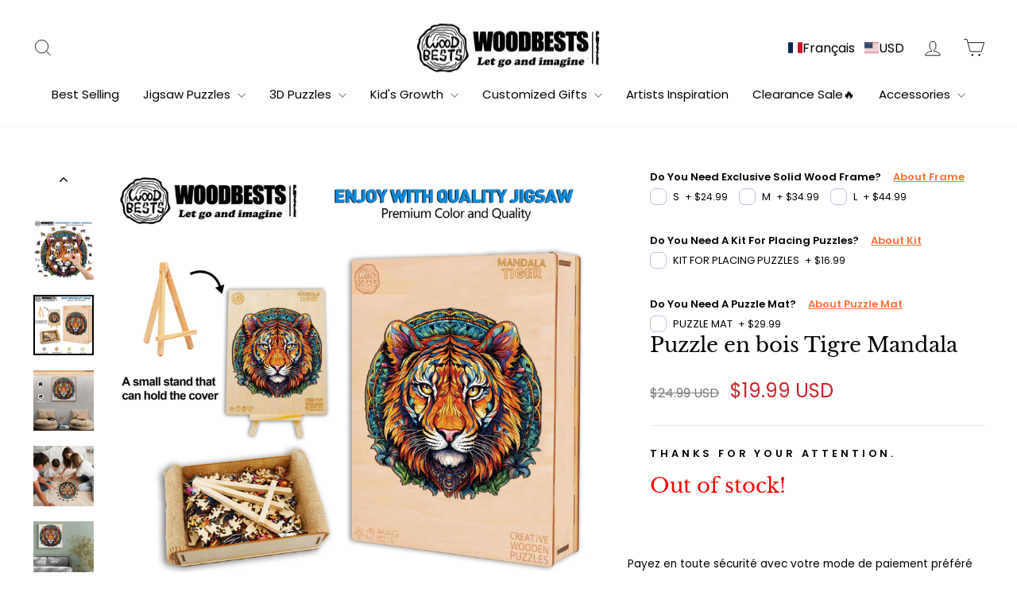

--- FILE ---
content_type: text/html; charset=utf-8
request_url: https://woodbests.com/fr/recommendations/products?section_id=template--16639338283214__main&product_id=7291079229646&limit=4&intent=complementary
body_size: 4468
content:
<div id="shopify-section-template--16639338283214__main" class="shopify-section">
<div id="ProductSection-template--16639338283214__main-7291079229646"
  class="product-section"
  data-section-id="template--16639338283214__main"
  data-product-id="7291079229646"
  data-section-type="product"
  data-product-handle="mandala-tiger-wooden-jigsaw-puzzle"
  data-product-title="Puzzle en bois Tigre Mandala"
  data-product-url="/fr/products/mandala-tiger-wooden-jigsaw-puzzle"
  data-aspect-ratio="100.0"
  data-img-url="//woodbests.com/cdn/shop/files/3034a1133efe01daba919094b70c6310_82d05f3b-2571-4541-aef5-cea32215d3a0_{width}x.jpg?v=1708414100"
  
    data-history="true"
  
  data-modal="false"><!---
<script type="application/ld+json">
  {
    "@context": "http://schema.org",
    "@type": "Product",
    "offers": [{
          "@type" : "Offer","sku": "LZL2311P586MLMRS","availability" : "http://schema.org/OutOfStock",
          "price" : 19.99,
          "priceCurrency" : "USD",
          "priceValidUntil": "2025-11-27",
          "url" : "https:\/\/woodbests.com\/fr\/products\/mandala-tiger-wooden-jigsaw-puzzle?variant=42637999472846"
        },
{
          "@type" : "Offer","sku": "LZL2311P586MLMRM","availability" : "http://schema.org/OutOfStock",
          "price" : 24.99,
          "priceCurrency" : "USD",
          "priceValidUntil": "2025-11-27",
          "url" : "https:\/\/woodbests.com\/fr\/products\/mandala-tiger-wooden-jigsaw-puzzle?variant=42637999538382"
        },
{
          "@type" : "Offer","sku": "LZL2311P586MLMRL","availability" : "http://schema.org/OutOfStock",
          "price" : 29.99,
          "priceCurrency" : "USD",
          "priceValidUntil": "2025-11-27",
          "url" : "https:\/\/woodbests.com\/fr\/products\/mandala-tiger-wooden-jigsaw-puzzle?variant=42637999603918"
        }
],
    "brand": "hide",
    "sku": "LZL2311P586MLMRS",
    "name": "Puzzle en bois Tigre Mandala",
    "description": "\n\n\n\n\n\n\n\n\n\n\n\n\n\n\n\n\n\n\n\n",
    "category": "",
    "url": "https://woodbests.com/fr/products/mandala-tiger-wooden-jigsaw-puzzle","image": {
      "@type": "ImageObject",
      "url": "https://woodbests.com/cdn/shop/files/3034a1133efe01daba919094b70c6310_82d05f3b-2571-4541-aef5-cea32215d3a0_1024x1024.jpg?v=1708414100",
      "image": "https://woodbests.com/cdn/shop/files/3034a1133efe01daba919094b70c6310_82d05f3b-2571-4541-aef5-cea32215d3a0_1024x1024.jpg?v=1708414100",
      "name": "Puzzle en bois Tigre Mandala",
      "width": 1024,
      "height": 1024
    }
  }
</script>
--->
<div class="page-content page-content--product">
    <div class="page-width">

      <div class="grid grid--product-images--partial"><div class="grid__item medium-up--three-fifths product-single__sticky">
<div
    data-product-images
    data-zoom="true"
    data-has-slideshow="true">
    <div class="product__photos product__photos-template--16639338283214__main product__photos--beside">

      <div class="product__main-photos" data-aos data-product-single-media-group>
        <div
          data-product-photos
          data-zoom="true"
          class="product-slideshow"
          id="ProductPhotos-template--16639338283214__main"
        >
<div
  class="product-main-slide secondary-slide"
  data-index="0"
  >

  <div data-product-image-main class="product-image-main"><div class="image-wrap" style="height: 0; padding-bottom: 100.0%;">



<image-element data-aos="image-fade-in">


  

  <img src="//woodbests.com/cdn/shop/files/3034a1133efe01daba919094b70c6310_82d05f3b-2571-4541-aef5-cea32215d3a0.jpg?v=1708414100&width=1080"
    width
    height
    class="photoswipe__image
 image-element"
    loading="lazy"
    alt="Mandala Tiger Wooden Jigsaw Puzzle"
    srcset="
      //woodbests.com/cdn/shop/files/3034a1133efe01daba919094b70c6310_82d05f3b-2571-4541-aef5-cea32215d3a0.jpg?v=1708414100&width=360 360w,
    
      //woodbests.com/cdn/shop/files/3034a1133efe01daba919094b70c6310_82d05f3b-2571-4541-aef5-cea32215d3a0.jpg?v=1708414100&width=540  540w,
    
      //woodbests.com/cdn/shop/files/3034a1133efe01daba919094b70c6310_82d05f3b-2571-4541-aef5-cea32215d3a0.jpg?v=1708414100&width=720  720w,
    
      //woodbests.com/cdn/shop/files/3034a1133efe01daba919094b70c6310_82d05f3b-2571-4541-aef5-cea32215d3a0.jpg?v=1708414100&width=900  900w,
    
      //woodbests.com/cdn/shop/files/3034a1133efe01daba919094b70c6310_82d05f3b-2571-4541-aef5-cea32215d3a0.jpg?v=1708414100&width=1080  1080w,
    
"
    data-photoswipe-src="//woodbests.com/cdn/shop/files/3034a1133efe01daba919094b70c6310_82d05f3b-2571-4541-aef5-cea32215d3a0.jpg?v=1708414100&width=1800"
    data-photoswipe-width="1600"
    data-photoswipe-height="1600"
    data-index="1"
    sizes="(min-width: 769px) 60vw, 75vw"
  >


</image-element>


<button type="button" class="btn btn--body btn--circle js-photoswipe__zoom product__photo-zoom">
            <svg aria-hidden="true" focusable="false" role="presentation" class="icon icon-search" viewBox="0 0 64 64"><title>icon-search</title><path d="M47.16 28.58A18.58 18.58 0 1 1 28.58 10a18.58 18.58 0 0 1 18.58 18.58ZM54 54 41.94 42"/></svg>
            <span class="icon__fallback-text">Close (ESC)</span>
          </button></div></div>

</div>

<div
  class="product-main-slide secondary-slide"
  data-index="1"
  >

  <div data-product-image-main class="product-image-main"><div class="image-wrap" style="height: 0; padding-bottom: 100.0%;">



<image-element data-aos="image-fade-in">


  

  <img src="//woodbests.com/cdn/shop/files/caa69140a10679848b5bd8e9f3d6c242_7fb20766-575e-4604-b19f-bc8303acf43d.jpg?v=1708414104&width=1080"
    width
    height
    class="photoswipe__image
 image-element"
    loading="lazy"
    alt="Mandala Tiger Wooden Jigsaw Puzzle"
    srcset="
      //woodbests.com/cdn/shop/files/caa69140a10679848b5bd8e9f3d6c242_7fb20766-575e-4604-b19f-bc8303acf43d.jpg?v=1708414104&width=360 360w,
    
      //woodbests.com/cdn/shop/files/caa69140a10679848b5bd8e9f3d6c242_7fb20766-575e-4604-b19f-bc8303acf43d.jpg?v=1708414104&width=540  540w,
    
      //woodbests.com/cdn/shop/files/caa69140a10679848b5bd8e9f3d6c242_7fb20766-575e-4604-b19f-bc8303acf43d.jpg?v=1708414104&width=720  720w,
    
      //woodbests.com/cdn/shop/files/caa69140a10679848b5bd8e9f3d6c242_7fb20766-575e-4604-b19f-bc8303acf43d.jpg?v=1708414104&width=900  900w,
    
      //woodbests.com/cdn/shop/files/caa69140a10679848b5bd8e9f3d6c242_7fb20766-575e-4604-b19f-bc8303acf43d.jpg?v=1708414104&width=1080  1080w,
    
"
    data-photoswipe-src="//woodbests.com/cdn/shop/files/caa69140a10679848b5bd8e9f3d6c242_7fb20766-575e-4604-b19f-bc8303acf43d.jpg?v=1708414104&width=1800"
    data-photoswipe-width="1600"
    data-photoswipe-height="1600"
    data-index="2"
    sizes="(min-width: 769px) 60vw, 75vw"
  >


</image-element>


<button type="button" class="btn btn--body btn--circle js-photoswipe__zoom product__photo-zoom">
            <svg aria-hidden="true" focusable="false" role="presentation" class="icon icon-search" viewBox="0 0 64 64"><title>icon-search</title><path d="M47.16 28.58A18.58 18.58 0 1 1 28.58 10a18.58 18.58 0 0 1 18.58 18.58ZM54 54 41.94 42"/></svg>
            <span class="icon__fallback-text">Close (ESC)</span>
          </button></div></div>

</div>

<div
  class="product-main-slide secondary-slide"
  data-index="2"
  >

  <div data-product-image-main class="product-image-main"><div class="image-wrap" style="height: 0; padding-bottom: 100.0625%;">



<image-element data-aos="image-fade-in">


  

  <img src="//woodbests.com/cdn/shop/files/1_43e81e77-2ff1-4322-b332-fca0f445772b.jpg?v=1712566510&width=1080"
    width
    height
    class="photoswipe__image
 image-element"
    loading="lazy"
    alt="Mandala Tiger Wooden Jigsaw Puzzle"
    srcset="
      //woodbests.com/cdn/shop/files/1_43e81e77-2ff1-4322-b332-fca0f445772b.jpg?v=1712566510&width=360 360w,
    
      //woodbests.com/cdn/shop/files/1_43e81e77-2ff1-4322-b332-fca0f445772b.jpg?v=1712566510&width=540  540w,
    
      //woodbests.com/cdn/shop/files/1_43e81e77-2ff1-4322-b332-fca0f445772b.jpg?v=1712566510&width=720  720w,
    
      //woodbests.com/cdn/shop/files/1_43e81e77-2ff1-4322-b332-fca0f445772b.jpg?v=1712566510&width=900  900w,
    
      //woodbests.com/cdn/shop/files/1_43e81e77-2ff1-4322-b332-fca0f445772b.jpg?v=1712566510&width=1080  1080w,
    
"
    data-photoswipe-src="//woodbests.com/cdn/shop/files/1_43e81e77-2ff1-4322-b332-fca0f445772b.jpg?v=1712566510&width=1800"
    data-photoswipe-width="1600"
    data-photoswipe-height="1601"
    data-index="3"
    sizes="(min-width: 769px) 60vw, 75vw"
  >


</image-element>


<button type="button" class="btn btn--body btn--circle js-photoswipe__zoom product__photo-zoom">
            <svg aria-hidden="true" focusable="false" role="presentation" class="icon icon-search" viewBox="0 0 64 64"><title>icon-search</title><path d="M47.16 28.58A18.58 18.58 0 1 1 28.58 10a18.58 18.58 0 0 1 18.58 18.58ZM54 54 41.94 42"/></svg>
            <span class="icon__fallback-text">Close (ESC)</span>
          </button></div></div>

</div>

<div
  class="product-main-slide secondary-slide"
  data-index="3"
  >

  <div data-product-image-main class="product-image-main"><div class="image-wrap" style="height: 0; padding-bottom: 100.0%;">



<image-element data-aos="image-fade-in">


  

  <img src="//woodbests.com/cdn/shop/files/f7d7c897f798fc44c391847188c3ac79_def48e92-4860-4015-98cd-c6196874a0b8.jpg?v=1712566510&width=1080"
    width
    height
    class="photoswipe__image
 image-element"
    loading="lazy"
    alt="Mandala Tiger Wooden Jigsaw Puzzle"
    srcset="
      //woodbests.com/cdn/shop/files/f7d7c897f798fc44c391847188c3ac79_def48e92-4860-4015-98cd-c6196874a0b8.jpg?v=1712566510&width=360 360w,
    
      //woodbests.com/cdn/shop/files/f7d7c897f798fc44c391847188c3ac79_def48e92-4860-4015-98cd-c6196874a0b8.jpg?v=1712566510&width=540  540w,
    
      //woodbests.com/cdn/shop/files/f7d7c897f798fc44c391847188c3ac79_def48e92-4860-4015-98cd-c6196874a0b8.jpg?v=1712566510&width=720  720w,
    
      //woodbests.com/cdn/shop/files/f7d7c897f798fc44c391847188c3ac79_def48e92-4860-4015-98cd-c6196874a0b8.jpg?v=1712566510&width=900  900w,
    
      //woodbests.com/cdn/shop/files/f7d7c897f798fc44c391847188c3ac79_def48e92-4860-4015-98cd-c6196874a0b8.jpg?v=1712566510&width=1080  1080w,
    
"
    data-photoswipe-src="//woodbests.com/cdn/shop/files/f7d7c897f798fc44c391847188c3ac79_def48e92-4860-4015-98cd-c6196874a0b8.jpg?v=1712566510&width=1800"
    data-photoswipe-width="1600"
    data-photoswipe-height="1600"
    data-index="4"
    sizes="(min-width: 769px) 60vw, 75vw"
  >


</image-element>


<button type="button" class="btn btn--body btn--circle js-photoswipe__zoom product__photo-zoom">
            <svg aria-hidden="true" focusable="false" role="presentation" class="icon icon-search" viewBox="0 0 64 64"><title>icon-search</title><path d="M47.16 28.58A18.58 18.58 0 1 1 28.58 10a18.58 18.58 0 0 1 18.58 18.58ZM54 54 41.94 42"/></svg>
            <span class="icon__fallback-text">Close (ESC)</span>
          </button></div></div>

</div>

<div
  class="product-main-slide secondary-slide"
  data-index="4"
  >

  <div data-product-image-main class="product-image-main"><div class="image-wrap" style="height: 0; padding-bottom: 100.0625%;">



<image-element data-aos="image-fade-in">


  

  <img src="//woodbests.com/cdn/shop/files/2_060e4c8a-4dc9-456c-84c6-6be6ce384db3.jpg?v=1712566510&width=1080"
    width
    height
    class="photoswipe__image
 image-element"
    loading="lazy"
    alt="Mandala Tiger Wooden Jigsaw Puzzle"
    srcset="
      //woodbests.com/cdn/shop/files/2_060e4c8a-4dc9-456c-84c6-6be6ce384db3.jpg?v=1712566510&width=360 360w,
    
      //woodbests.com/cdn/shop/files/2_060e4c8a-4dc9-456c-84c6-6be6ce384db3.jpg?v=1712566510&width=540  540w,
    
      //woodbests.com/cdn/shop/files/2_060e4c8a-4dc9-456c-84c6-6be6ce384db3.jpg?v=1712566510&width=720  720w,
    
      //woodbests.com/cdn/shop/files/2_060e4c8a-4dc9-456c-84c6-6be6ce384db3.jpg?v=1712566510&width=900  900w,
    
      //woodbests.com/cdn/shop/files/2_060e4c8a-4dc9-456c-84c6-6be6ce384db3.jpg?v=1712566510&width=1080  1080w,
    
"
    data-photoswipe-src="//woodbests.com/cdn/shop/files/2_060e4c8a-4dc9-456c-84c6-6be6ce384db3.jpg?v=1712566510&width=1800"
    data-photoswipe-width="1600"
    data-photoswipe-height="1601"
    data-index="5"
    sizes="(min-width: 769px) 60vw, 75vw"
  >


</image-element>


<button type="button" class="btn btn--body btn--circle js-photoswipe__zoom product__photo-zoom">
            <svg aria-hidden="true" focusable="false" role="presentation" class="icon icon-search" viewBox="0 0 64 64"><title>icon-search</title><path d="M47.16 28.58A18.58 18.58 0 1 1 28.58 10a18.58 18.58 0 0 1 18.58 18.58ZM54 54 41.94 42"/></svg>
            <span class="icon__fallback-text">Close (ESC)</span>
          </button></div></div>

</div>

<div
  class="product-main-slide starting-slide"
  data-index="5"
  >

  <div data-product-image-main class="product-image-main"><div class="image-wrap" style="height: 0; padding-bottom: 100.0%;">



<image-element data-aos="image-fade-in">


  

  <img src="//woodbests.com/cdn/shop/files/29de368c95fc5d56127736460c00f3f1_c204fda5-4fd1-4bd8-afad-e47441fc36b9.jpg?v=1712566510&width=1080"
    width
    height
    class="photoswipe__image
 image-element"
    loading="lazy"
    alt="Mandala Tiger Wooden Jigsaw Puzzle"
    srcset="
      //woodbests.com/cdn/shop/files/29de368c95fc5d56127736460c00f3f1_c204fda5-4fd1-4bd8-afad-e47441fc36b9.jpg?v=1712566510&width=360 360w,
    
      //woodbests.com/cdn/shop/files/29de368c95fc5d56127736460c00f3f1_c204fda5-4fd1-4bd8-afad-e47441fc36b9.jpg?v=1712566510&width=540  540w,
    
      //woodbests.com/cdn/shop/files/29de368c95fc5d56127736460c00f3f1_c204fda5-4fd1-4bd8-afad-e47441fc36b9.jpg?v=1712566510&width=720  720w,
    
      //woodbests.com/cdn/shop/files/29de368c95fc5d56127736460c00f3f1_c204fda5-4fd1-4bd8-afad-e47441fc36b9.jpg?v=1712566510&width=900  900w,
    
      //woodbests.com/cdn/shop/files/29de368c95fc5d56127736460c00f3f1_c204fda5-4fd1-4bd8-afad-e47441fc36b9.jpg?v=1712566510&width=1080  1080w,
    
"
    data-photoswipe-src="//woodbests.com/cdn/shop/files/29de368c95fc5d56127736460c00f3f1_c204fda5-4fd1-4bd8-afad-e47441fc36b9.jpg?v=1712566510&width=1800"
    data-photoswipe-width="1600"
    data-photoswipe-height="1600"
    data-index="6"
    sizes="(min-width: 769px) 60vw, 75vw"
  >


</image-element>


<button type="button" class="btn btn--body btn--circle js-photoswipe__zoom product__photo-zoom">
            <svg aria-hidden="true" focusable="false" role="presentation" class="icon icon-search" viewBox="0 0 64 64"><title>icon-search</title><path d="M47.16 28.58A18.58 18.58 0 1 1 28.58 10a18.58 18.58 0 0 1 18.58 18.58ZM54 54 41.94 42"/></svg>
            <span class="icon__fallback-text">Close (ESC)</span>
          </button></div></div>

</div>

<div
  class="product-main-slide secondary-slide"
  data-index="6"
  >

  <div data-product-image-main class="product-image-main"><div class="image-wrap" style="height: 0; padding-bottom: 100.0%;">



<image-element data-aos="image-fade-in">


  

  <img src="//woodbests.com/cdn/shop/files/4_21ad358c-7d01-44d0-8875-82cb64b143c4.jpg?v=1712566510&width=1080"
    width
    height
    class="photoswipe__image
 image-element"
    loading="lazy"
    alt="Mandala Tiger Wooden Jigsaw Puzzle"
    srcset="
      //woodbests.com/cdn/shop/files/4_21ad358c-7d01-44d0-8875-82cb64b143c4.jpg?v=1712566510&width=360 360w,
    
      //woodbests.com/cdn/shop/files/4_21ad358c-7d01-44d0-8875-82cb64b143c4.jpg?v=1712566510&width=540  540w,
    
      //woodbests.com/cdn/shop/files/4_21ad358c-7d01-44d0-8875-82cb64b143c4.jpg?v=1712566510&width=720  720w,
    
      //woodbests.com/cdn/shop/files/4_21ad358c-7d01-44d0-8875-82cb64b143c4.jpg?v=1712566510&width=900  900w,
    
      //woodbests.com/cdn/shop/files/4_21ad358c-7d01-44d0-8875-82cb64b143c4.jpg?v=1712566510&width=1080  1080w,
    
"
    data-photoswipe-src="//woodbests.com/cdn/shop/files/4_21ad358c-7d01-44d0-8875-82cb64b143c4.jpg?v=1712566510&width=1800"
    data-photoswipe-width="1600"
    data-photoswipe-height="1600"
    data-index="7"
    sizes="(min-width: 769px) 60vw, 75vw"
  >


</image-element>


<button type="button" class="btn btn--body btn--circle js-photoswipe__zoom product__photo-zoom">
            <svg aria-hidden="true" focusable="false" role="presentation" class="icon icon-search" viewBox="0 0 64 64"><title>icon-search</title><path d="M47.16 28.58A18.58 18.58 0 1 1 28.58 10a18.58 18.58 0 0 1 18.58 18.58ZM54 54 41.94 42"/></svg>
            <span class="icon__fallback-text">Close (ESC)</span>
          </button></div></div>

</div>

<div
  class="product-main-slide secondary-slide"
  data-index="7"
  >

  <div data-product-image-main class="product-image-main"><div class="image-wrap" style="height: 0; padding-bottom: 100.0%;">



<image-element data-aos="image-fade-in">


  

  <img src="//woodbests.com/cdn/shop/files/5_1e5aefa6-3234-4059-ae4d-61ae8b455124.jpg?v=1712566510&width=1080"
    width
    height
    class="photoswipe__image
 image-element"
    loading="lazy"
    alt="Mandala Tiger Wooden Jigsaw Puzzle"
    srcset="
      //woodbests.com/cdn/shop/files/5_1e5aefa6-3234-4059-ae4d-61ae8b455124.jpg?v=1712566510&width=360 360w,
    
      //woodbests.com/cdn/shop/files/5_1e5aefa6-3234-4059-ae4d-61ae8b455124.jpg?v=1712566510&width=540  540w,
    
      //woodbests.com/cdn/shop/files/5_1e5aefa6-3234-4059-ae4d-61ae8b455124.jpg?v=1712566510&width=720  720w,
    
      //woodbests.com/cdn/shop/files/5_1e5aefa6-3234-4059-ae4d-61ae8b455124.jpg?v=1712566510&width=900  900w,
    
      //woodbests.com/cdn/shop/files/5_1e5aefa6-3234-4059-ae4d-61ae8b455124.jpg?v=1712566510&width=1080  1080w,
    
"
    data-photoswipe-src="//woodbests.com/cdn/shop/files/5_1e5aefa6-3234-4059-ae4d-61ae8b455124.jpg?v=1712566510&width=1800"
    data-photoswipe-width="1000"
    data-photoswipe-height="1000"
    data-index="8"
    sizes="(min-width: 769px) 60vw, 75vw"
  >


</image-element>


<button type="button" class="btn btn--body btn--circle js-photoswipe__zoom product__photo-zoom">
            <svg aria-hidden="true" focusable="false" role="presentation" class="icon icon-search" viewBox="0 0 64 64"><title>icon-search</title><path d="M47.16 28.58A18.58 18.58 0 1 1 28.58 10a18.58 18.58 0 0 1 18.58 18.58ZM54 54 41.94 42"/></svg>
            <span class="icon__fallback-text">Close (ESC)</span>
          </button></div></div>

</div>

<div
  class="product-main-slide secondary-slide"
  data-index="8"
  >

  <div data-product-image-main class="product-image-main"><div class="image-wrap" style="height: 0; padding-bottom: 100.0%;">



<image-element data-aos="image-fade-in">


  

  <img src="//woodbests.com/cdn/shop/files/1_087f8e10-8975-4198-9c56-bd691353b232.jpg?v=1709803882&width=1080"
    width
    height
    class="photoswipe__image
 image-element"
    loading="lazy"
    alt="Mandala Tiger Wooden Jigsaw Puzzle"
    srcset="
      //woodbests.com/cdn/shop/files/1_087f8e10-8975-4198-9c56-bd691353b232.jpg?v=1709803882&width=360 360w,
    
      //woodbests.com/cdn/shop/files/1_087f8e10-8975-4198-9c56-bd691353b232.jpg?v=1709803882&width=540  540w,
    
      //woodbests.com/cdn/shop/files/1_087f8e10-8975-4198-9c56-bd691353b232.jpg?v=1709803882&width=720  720w,
    
      //woodbests.com/cdn/shop/files/1_087f8e10-8975-4198-9c56-bd691353b232.jpg?v=1709803882&width=900  900w,
    
      //woodbests.com/cdn/shop/files/1_087f8e10-8975-4198-9c56-bd691353b232.jpg?v=1709803882&width=1080  1080w,
    
"
    data-photoswipe-src="//woodbests.com/cdn/shop/files/1_087f8e10-8975-4198-9c56-bd691353b232.jpg?v=1709803882&width=1800"
    data-photoswipe-width="1600"
    data-photoswipe-height="1600"
    data-index="9"
    sizes="(min-width: 769px) 60vw, 75vw"
  >


</image-element>


<button type="button" class="btn btn--body btn--circle js-photoswipe__zoom product__photo-zoom">
            <svg aria-hidden="true" focusable="false" role="presentation" class="icon icon-search" viewBox="0 0 64 64"><title>icon-search</title><path d="M47.16 28.58A18.58 18.58 0 1 1 28.58 10a18.58 18.58 0 0 1 18.58 18.58ZM54 54 41.94 42"/></svg>
            <span class="icon__fallback-text">Close (ESC)</span>
          </button></div></div>

</div>

<div
  class="product-main-slide secondary-slide"
  data-index="9"
  >

  <div data-product-image-main class="product-image-main"><div class="image-wrap" style="height: 0; padding-bottom: 100.0%;">



<image-element data-aos="image-fade-in">


  

  <img src="//woodbests.com/cdn/shop/files/2_c82a55c1-9285-474e-9449-e74711700c8e.jpg?v=1709803882&width=1080"
    width
    height
    class="photoswipe__image
 image-element"
    loading="lazy"
    alt="Mandala Tiger Wooden Jigsaw Puzzle"
    srcset="
      //woodbests.com/cdn/shop/files/2_c82a55c1-9285-474e-9449-e74711700c8e.jpg?v=1709803882&width=360 360w,
    
      //woodbests.com/cdn/shop/files/2_c82a55c1-9285-474e-9449-e74711700c8e.jpg?v=1709803882&width=540  540w,
    
      //woodbests.com/cdn/shop/files/2_c82a55c1-9285-474e-9449-e74711700c8e.jpg?v=1709803882&width=720  720w,
    
      //woodbests.com/cdn/shop/files/2_c82a55c1-9285-474e-9449-e74711700c8e.jpg?v=1709803882&width=900  900w,
    
      //woodbests.com/cdn/shop/files/2_c82a55c1-9285-474e-9449-e74711700c8e.jpg?v=1709803882&width=1080  1080w,
    
"
    data-photoswipe-src="//woodbests.com/cdn/shop/files/2_c82a55c1-9285-474e-9449-e74711700c8e.jpg?v=1709803882&width=1800"
    data-photoswipe-width="1600"
    data-photoswipe-height="1600"
    data-index="10"
    sizes="(min-width: 769px) 60vw, 75vw"
  >


</image-element>


<button type="button" class="btn btn--body btn--circle js-photoswipe__zoom product__photo-zoom">
            <svg aria-hidden="true" focusable="false" role="presentation" class="icon icon-search" viewBox="0 0 64 64"><title>icon-search</title><path d="M47.16 28.58A18.58 18.58 0 1 1 28.58 10a18.58 18.58 0 0 1 18.58 18.58ZM54 54 41.94 42"/></svg>
            <span class="icon__fallback-text">Close (ESC)</span>
          </button></div></div>

</div>
</div></div>

      <div
        data-product-thumbs
        class="product__thumbs product__thumbs--beside product__thumbs-placement--left small--hide"
        data-position="beside"
        data-arrows="true"
        data-aos><button type="button" class="product__thumb-arrow product__thumb-arrow--prev hide">
            <svg aria-hidden="true" focusable="false" role="presentation" class="icon icon-chevron-left" viewBox="0 0 284.49 498.98"><path d="M249.49 0a35 35 0 0 1 24.75 59.75L84.49 249.49l189.75 189.74a35.002 35.002 0 1 1-49.5 49.5L10.25 274.24a35 35 0 0 1 0-49.5L224.74 10.25A34.89 34.89 0 0 1 249.49 0Z"/></svg>
          </button><div class="product__thumbs--scroller"><div class="product__thumb-item"
                data-index="0"
                >
                <a
                  href="//woodbests.com/cdn/shop/files/3034a1133efe01daba919094b70c6310_82d05f3b-2571-4541-aef5-cea32215d3a0_1800x1800.jpg?v=1708414100"
                  data-product-thumb
                  class="product__thumb"
                  data-index="0"
                  data-id="27792618717390">
                  <div class="image-wrap" style="height: 0; padding-bottom: 100.0%;">



<image-element data-aos="image-fade-in">


  
    
    <img src="//woodbests.com/cdn/shop/files/3034a1133efe01daba919094b70c6310_82d05f3b-2571-4541-aef5-cea32215d3a0.jpg?v=1708414100&amp;width=720" alt="Mandala Tiger Wooden Jigsaw Puzzle" srcset="//woodbests.com/cdn/shop/files/3034a1133efe01daba919094b70c6310_82d05f3b-2571-4541-aef5-cea32215d3a0.jpg?v=1708414100&amp;width=120 120w, //woodbests.com/cdn/shop/files/3034a1133efe01daba919094b70c6310_82d05f3b-2571-4541-aef5-cea32215d3a0.jpg?v=1708414100&amp;width=360 360w, //woodbests.com/cdn/shop/files/3034a1133efe01daba919094b70c6310_82d05f3b-2571-4541-aef5-cea32215d3a0.jpg?v=1708414100&amp;width=540 540w, //woodbests.com/cdn/shop/files/3034a1133efe01daba919094b70c6310_82d05f3b-2571-4541-aef5-cea32215d3a0.jpg?v=1708414100&amp;width=720 720w" loading="eager" class=" image-element" sizes="(min-width: 769px) 80px, 100vw">
  


</image-element>


</div>
                </a>
              </div><div class="product__thumb-item"
                data-index="1"
                >
                <a
                  href="//woodbests.com/cdn/shop/files/caa69140a10679848b5bd8e9f3d6c242_7fb20766-575e-4604-b19f-bc8303acf43d_1800x1800.jpg?v=1708414104"
                  data-product-thumb
                  class="product__thumb"
                  data-index="1"
                  data-id="27792618881230">
                  <div class="image-wrap" style="height: 0; padding-bottom: 100.0%;">



<image-element data-aos="image-fade-in">


  
    
    <img src="//woodbests.com/cdn/shop/files/caa69140a10679848b5bd8e9f3d6c242_7fb20766-575e-4604-b19f-bc8303acf43d.jpg?v=1708414104&amp;width=720" alt="Mandala Tiger Wooden Jigsaw Puzzle" srcset="//woodbests.com/cdn/shop/files/caa69140a10679848b5bd8e9f3d6c242_7fb20766-575e-4604-b19f-bc8303acf43d.jpg?v=1708414104&amp;width=120 120w, //woodbests.com/cdn/shop/files/caa69140a10679848b5bd8e9f3d6c242_7fb20766-575e-4604-b19f-bc8303acf43d.jpg?v=1708414104&amp;width=360 360w, //woodbests.com/cdn/shop/files/caa69140a10679848b5bd8e9f3d6c242_7fb20766-575e-4604-b19f-bc8303acf43d.jpg?v=1708414104&amp;width=540 540w, //woodbests.com/cdn/shop/files/caa69140a10679848b5bd8e9f3d6c242_7fb20766-575e-4604-b19f-bc8303acf43d.jpg?v=1708414104&amp;width=720 720w" loading="eager" class=" image-element" sizes="(min-width: 769px) 80px, 100vw">
  


</image-element>


</div>
                </a>
              </div><div class="product__thumb-item"
                data-index="2"
                >
                <a
                  href="//woodbests.com/cdn/shop/files/1_43e81e77-2ff1-4322-b332-fca0f445772b_1800x1800.jpg?v=1712566510"
                  data-product-thumb
                  class="product__thumb"
                  data-index="2"
                  data-id="27792618553550">
                  <div class="image-wrap" style="height: 0; padding-bottom: 100.0625%;">



<image-element data-aos="image-fade-in">


  
    
    <img src="//woodbests.com/cdn/shop/files/1_43e81e77-2ff1-4322-b332-fca0f445772b.jpg?v=1712566510&amp;width=720" alt="Mandala Tiger Wooden Jigsaw Puzzle" srcset="//woodbests.com/cdn/shop/files/1_43e81e77-2ff1-4322-b332-fca0f445772b.jpg?v=1712566510&amp;width=120 120w, //woodbests.com/cdn/shop/files/1_43e81e77-2ff1-4322-b332-fca0f445772b.jpg?v=1712566510&amp;width=360 360w, //woodbests.com/cdn/shop/files/1_43e81e77-2ff1-4322-b332-fca0f445772b.jpg?v=1712566510&amp;width=540 540w, //woodbests.com/cdn/shop/files/1_43e81e77-2ff1-4322-b332-fca0f445772b.jpg?v=1712566510&amp;width=720 720w" loading="eager" class=" image-element" sizes="(min-width: 769px) 80px, 100vw">
  


</image-element>


</div>
                </a>
              </div><div class="product__thumb-item"
                data-index="3"
                >
                <a
                  href="//woodbests.com/cdn/shop/files/f7d7c897f798fc44c391847188c3ac79_def48e92-4860-4015-98cd-c6196874a0b8_1800x1800.jpg?v=1712566510"
                  data-product-thumb
                  class="product__thumb"
                  data-index="3"
                  data-id="27792618815694">
                  <div class="image-wrap" style="height: 0; padding-bottom: 100.0%;">



<image-element data-aos="image-fade-in">


  
    
    <img src="//woodbests.com/cdn/shop/files/f7d7c897f798fc44c391847188c3ac79_def48e92-4860-4015-98cd-c6196874a0b8.jpg?v=1712566510&amp;width=720" alt="Mandala Tiger Wooden Jigsaw Puzzle" srcset="//woodbests.com/cdn/shop/files/f7d7c897f798fc44c391847188c3ac79_def48e92-4860-4015-98cd-c6196874a0b8.jpg?v=1712566510&amp;width=120 120w, //woodbests.com/cdn/shop/files/f7d7c897f798fc44c391847188c3ac79_def48e92-4860-4015-98cd-c6196874a0b8.jpg?v=1712566510&amp;width=360 360w, //woodbests.com/cdn/shop/files/f7d7c897f798fc44c391847188c3ac79_def48e92-4860-4015-98cd-c6196874a0b8.jpg?v=1712566510&amp;width=540 540w, //woodbests.com/cdn/shop/files/f7d7c897f798fc44c391847188c3ac79_def48e92-4860-4015-98cd-c6196874a0b8.jpg?v=1712566510&amp;width=720 720w" loading="eager" class=" image-element" sizes="(min-width: 769px) 80px, 100vw">
  


</image-element>


</div>
                </a>
              </div><div class="product__thumb-item"
                data-index="4"
                >
                <a
                  href="//woodbests.com/cdn/shop/files/2_060e4c8a-4dc9-456c-84c6-6be6ce384db3_1800x1800.jpg?v=1712566510"
                  data-product-thumb
                  class="product__thumb"
                  data-index="4"
                  data-id="27792618586318">
                  <div class="image-wrap" style="height: 0; padding-bottom: 100.0625%;">



<image-element data-aos="image-fade-in">


  
    
    <img src="//woodbests.com/cdn/shop/files/2_060e4c8a-4dc9-456c-84c6-6be6ce384db3.jpg?v=1712566510&amp;width=720" alt="Mandala Tiger Wooden Jigsaw Puzzle" srcset="//woodbests.com/cdn/shop/files/2_060e4c8a-4dc9-456c-84c6-6be6ce384db3.jpg?v=1712566510&amp;width=120 120w, //woodbests.com/cdn/shop/files/2_060e4c8a-4dc9-456c-84c6-6be6ce384db3.jpg?v=1712566510&amp;width=360 360w, //woodbests.com/cdn/shop/files/2_060e4c8a-4dc9-456c-84c6-6be6ce384db3.jpg?v=1712566510&amp;width=540 540w, //woodbests.com/cdn/shop/files/2_060e4c8a-4dc9-456c-84c6-6be6ce384db3.jpg?v=1712566510&amp;width=720 720w" loading="eager" class=" image-element" sizes="(min-width: 769px) 80px, 100vw">
  


</image-element>


</div>
                </a>
              </div><div class="product__thumb-item"
                data-index="5"
                >
                <a
                  href="//woodbests.com/cdn/shop/files/29de368c95fc5d56127736460c00f3f1_c204fda5-4fd1-4bd8-afad-e47441fc36b9_1800x1800.jpg?v=1712566510"
                  data-product-thumb
                  class="product__thumb"
                  data-index="5"
                  data-id="28467306954958">
                  <div class="image-wrap" style="height: 0; padding-bottom: 100.0%;">



<image-element data-aos="image-fade-in">


  
    
    <img src="//woodbests.com/cdn/shop/files/29de368c95fc5d56127736460c00f3f1_c204fda5-4fd1-4bd8-afad-e47441fc36b9.jpg?v=1712566510&amp;width=720" alt="Mandala Tiger Wooden Jigsaw Puzzle" srcset="//woodbests.com/cdn/shop/files/29de368c95fc5d56127736460c00f3f1_c204fda5-4fd1-4bd8-afad-e47441fc36b9.jpg?v=1712566510&amp;width=120 120w, //woodbests.com/cdn/shop/files/29de368c95fc5d56127736460c00f3f1_c204fda5-4fd1-4bd8-afad-e47441fc36b9.jpg?v=1712566510&amp;width=360 360w, //woodbests.com/cdn/shop/files/29de368c95fc5d56127736460c00f3f1_c204fda5-4fd1-4bd8-afad-e47441fc36b9.jpg?v=1712566510&amp;width=540 540w, //woodbests.com/cdn/shop/files/29de368c95fc5d56127736460c00f3f1_c204fda5-4fd1-4bd8-afad-e47441fc36b9.jpg?v=1712566510&amp;width=720 720w" loading="eager" class=" image-element" sizes="(min-width: 769px) 80px, 100vw">
  


</image-element>


</div>
                </a>
              </div><div class="product__thumb-item"
                data-index="6"
                >
                <a
                  href="//woodbests.com/cdn/shop/files/4_21ad358c-7d01-44d0-8875-82cb64b143c4_1800x1800.jpg?v=1712566510"
                  data-product-thumb
                  class="product__thumb"
                  data-index="6"
                  data-id="27792618651854">
                  <div class="image-wrap" style="height: 0; padding-bottom: 100.0%;">



<image-element data-aos="image-fade-in">


  
    
    <img src="//woodbests.com/cdn/shop/files/4_21ad358c-7d01-44d0-8875-82cb64b143c4.jpg?v=1712566510&amp;width=720" alt="Mandala Tiger Wooden Jigsaw Puzzle" srcset="//woodbests.com/cdn/shop/files/4_21ad358c-7d01-44d0-8875-82cb64b143c4.jpg?v=1712566510&amp;width=120 120w, //woodbests.com/cdn/shop/files/4_21ad358c-7d01-44d0-8875-82cb64b143c4.jpg?v=1712566510&amp;width=360 360w, //woodbests.com/cdn/shop/files/4_21ad358c-7d01-44d0-8875-82cb64b143c4.jpg?v=1712566510&amp;width=540 540w, //woodbests.com/cdn/shop/files/4_21ad358c-7d01-44d0-8875-82cb64b143c4.jpg?v=1712566510&amp;width=720 720w" loading="eager" class=" image-element" sizes="(min-width: 769px) 80px, 100vw">
  


</image-element>


</div>
                </a>
              </div><div class="product__thumb-item"
                data-index="7"
                >
                <a
                  href="//woodbests.com/cdn/shop/files/5_1e5aefa6-3234-4059-ae4d-61ae8b455124_1800x1800.jpg?v=1712566510"
                  data-product-thumb
                  class="product__thumb"
                  data-index="7"
                  data-id="27792618684622">
                  <div class="image-wrap" style="height: 0; padding-bottom: 100.0%;">



<image-element data-aos="image-fade-in">


  
    
    <img src="//woodbests.com/cdn/shop/files/5_1e5aefa6-3234-4059-ae4d-61ae8b455124.jpg?v=1712566510&amp;width=720" alt="Mandala Tiger Wooden Jigsaw Puzzle" srcset="//woodbests.com/cdn/shop/files/5_1e5aefa6-3234-4059-ae4d-61ae8b455124.jpg?v=1712566510&amp;width=120 120w, //woodbests.com/cdn/shop/files/5_1e5aefa6-3234-4059-ae4d-61ae8b455124.jpg?v=1712566510&amp;width=360 360w, //woodbests.com/cdn/shop/files/5_1e5aefa6-3234-4059-ae4d-61ae8b455124.jpg?v=1712566510&amp;width=540 540w, //woodbests.com/cdn/shop/files/5_1e5aefa6-3234-4059-ae4d-61ae8b455124.jpg?v=1712566510&amp;width=720 720w" loading="eager" class=" image-element" sizes="(min-width: 769px) 80px, 100vw">
  


</image-element>


</div>
                </a>
              </div><div class="product__thumb-item"
                data-index="8"
                >
                <a
                  href="//woodbests.com/cdn/shop/files/1_087f8e10-8975-4198-9c56-bd691353b232_1800x1800.jpg?v=1709803882"
                  data-product-thumb
                  class="product__thumb"
                  data-index="8"
                  data-id="27792618750158">
                  <div class="image-wrap" style="height: 0; padding-bottom: 100.0%;">



<image-element data-aos="image-fade-in">


  
    
    <img src="//woodbests.com/cdn/shop/files/1_087f8e10-8975-4198-9c56-bd691353b232.jpg?v=1709803882&amp;width=720" alt="Mandala Tiger Wooden Jigsaw Puzzle" srcset="//woodbests.com/cdn/shop/files/1_087f8e10-8975-4198-9c56-bd691353b232.jpg?v=1709803882&amp;width=120 120w, //woodbests.com/cdn/shop/files/1_087f8e10-8975-4198-9c56-bd691353b232.jpg?v=1709803882&amp;width=360 360w, //woodbests.com/cdn/shop/files/1_087f8e10-8975-4198-9c56-bd691353b232.jpg?v=1709803882&amp;width=540 540w, //woodbests.com/cdn/shop/files/1_087f8e10-8975-4198-9c56-bd691353b232.jpg?v=1709803882&amp;width=720 720w" loading="eager" class=" image-element" sizes="(min-width: 769px) 80px, 100vw">
  


</image-element>


</div>
                </a>
              </div><div class="product__thumb-item"
                data-index="9"
                >
                <a
                  href="//woodbests.com/cdn/shop/files/2_c82a55c1-9285-474e-9449-e74711700c8e_1800x1800.jpg?v=1709803882"
                  data-product-thumb
                  class="product__thumb"
                  data-index="9"
                  data-id="27792618782926">
                  <div class="image-wrap" style="height: 0; padding-bottom: 100.0%;">



<image-element data-aos="image-fade-in">


  
    
    <img src="//woodbests.com/cdn/shop/files/2_c82a55c1-9285-474e-9449-e74711700c8e.jpg?v=1709803882&amp;width=720" alt="Mandala Tiger Wooden Jigsaw Puzzle" srcset="//woodbests.com/cdn/shop/files/2_c82a55c1-9285-474e-9449-e74711700c8e.jpg?v=1709803882&amp;width=120 120w, //woodbests.com/cdn/shop/files/2_c82a55c1-9285-474e-9449-e74711700c8e.jpg?v=1709803882&amp;width=360 360w, //woodbests.com/cdn/shop/files/2_c82a55c1-9285-474e-9449-e74711700c8e.jpg?v=1709803882&amp;width=540 540w, //woodbests.com/cdn/shop/files/2_c82a55c1-9285-474e-9449-e74711700c8e.jpg?v=1709803882&amp;width=720 720w" loading="eager" class=" image-element" sizes="(min-width: 769px) 80px, 100vw">
  


</image-element>


</div>
                </a>
              </div></div><button type="button" class="product__thumb-arrow product__thumb-arrow--next">
            <svg aria-hidden="true" focusable="false" role="presentation" class="icon icon-chevron-right" viewBox="0 0 284.49 498.98"><title>icon-chevron</title><path d="M35 498.98a35 35 0 0 1-24.75-59.75l189.74-189.74L10.25 59.75a35.002 35.002 0 0 1 49.5-49.5l214.49 214.49a35 35 0 0 1 0 49.5L59.75 488.73A34.89 34.89 0 0 1 35 498.98Z"/></svg>
          </button></div>
    </div>
  </div>

  

  <script type="application/json" id="ModelJson-template--16639338283214__main">
    []
  </script></div><div class="grid__item medium-up--two-fifths">

          <div class="product-single__meta">
            <div class="product-block product-block--header"><h1 class="h2 product-single__title">Puzzle en bois Tigre Mandala
</h1></div>

            <div data-product-blocks><div id="shopify-block-AeDlCTlUrZFpJbWNUV__loox-rating" class="shopify-block shopify-app-block"><a  href="#looxReviews" >
  <div class="loox-rating loox-widget"
     data-content-size="16" 
    
    
    
    

     data-pattern="[count] Avis"
    

    data-loox-block-id="AeDlCTlUrZFpJbWNUV__loox-rating"
    
    

     
     data-color-text="" 

     
     data-color-star="" 

    
         
            
                data-rating="4.9 3484" data-raters=""
            
    
    data-testid="loox-rating-widget"
  ></div>
</a>


</div>
<div class="product-block product-block--price" ><span
                          data-a11y-price
                          class="visually-hidden"
                          aria-hidden="false">
                            Prix ​​régulier
                        </span>
                        <span data-product-price-wrap class="">
                          <span data-compare-price class="product__price product__price--compare"><span class="tlab-currency-format">$24.99</span>
</span>
                        </span>
                        <span data-compare-price-a11y class="visually-hidden">Prix ​​de vente</span><span data-product-price
                        class="product__price on-sale"><span class="tlab-currency-format">$19.99</span>
</span><div
                        data-unit-price-wrapper
                        class="product__unit-price product__unit-price--spacing  hide"><span data-unit-price></span>/<span data-unit-base></span>
                      </div><div class="product__policies rte small--text-center">
</div></div><div class="product-block" ><hr></div><div class="product-block" >
                      <h4>Thanks for your attention.</h4>
<p class="h2"><font color="red">Out of stock! </font></p>
                    </div><div class="product-block" >
<div class="rte">
    
<main class="flex-1 overflow-hidden">
<div id="scrollRef" class="h-full overflow-hidden overflow-y-auto p-4">
<div class="w-full max-w-screen-xl m-auto">
<div>
<div class="flex w-full mb-6 overflow-hidden">
<div class="overflow-hidden text-sm items-start">
<div class="flex items-end gap-1 mt-2 flex-row">
<div class="text-black text-wrap min-w-[20px] rounded-md p-3 bg-[#f4f6f8] dark:bg-[#1e1e20]">
<div class="leading-relaxed break-words">
<div class="markdown-body">
<p><br></p>
</div>
</div>
</div>
</div>
</div>
</div>
</div>
</div>
</div>
</main>

  </div></div><div class="product-block" ><product-recommendations
  id="Recommendations-template--16639338283214__main"
  data-section-id="template--16639338283214__main"
  data-section-type="product-recommendations"
  data-enable="true"
  data-product-id="7291079229646"
  data-intent="complementary"
  data-block-id="complementary_products_xcJr3x" 
  data-url="/fr/recommendations/products?section_id=template--16639338283214__main&product_id=7291079229646&limit=4&intent=complementary"
  data-limit="4">

  
    <h4 class="product-recommendations__title">Se marie bien avec</h4>
  

  <div
    class=""
    data-section-id="7291079229646"
    data-subsection
    data-section-type="collection-template"><div class="product-recommendations-placeholder">
        
        <div class="grid grid--uniform visually-invisible" aria-hidden="true">
<div class="grid__item grid-product small--one-half medium-up--one-quarter " data-aos="row-of-4" data-product-handle="mandala-tiger-wooden-jigsaw-puzzle" data-product-id="7291079229646" >
  <div class="grid-product__content">
    <!--
    
      
      --><div class="grid-product__tag grid-product__tag--sold-out">
          Épuisé
        </div><div class="grid__item-image-wrapper" id="mandala-tiger-wooden-jigsaw-puzzle">
      <div class="grid-product__image-mask"><div class="image-wrap"
            
              style="height: 0; padding-bottom: 100.0%;"
            
          >



<image-element data-aos="image-fade-in">


  
    
    <img src="//woodbests.com/cdn/shop/files/3034a1133efe01daba919094b70c6310_82d05f3b-2571-4541-aef5-cea32215d3a0.jpg?v=1708414100&amp;width=1080" alt="Mandala Tiger Wooden Jigsaw Puzzle" srcset="//woodbests.com/cdn/shop/files/3034a1133efe01daba919094b70c6310_82d05f3b-2571-4541-aef5-cea32215d3a0.jpg?v=1708414100&amp;width=360 360w, //woodbests.com/cdn/shop/files/3034a1133efe01daba919094b70c6310_82d05f3b-2571-4541-aef5-cea32215d3a0.jpg?v=1708414100&amp;width=540 540w, //woodbests.com/cdn/shop/files/3034a1133efe01daba919094b70c6310_82d05f3b-2571-4541-aef5-cea32215d3a0.jpg?v=1708414100&amp;width=720 720w, //woodbests.com/cdn/shop/files/3034a1133efe01daba919094b70c6310_82d05f3b-2571-4541-aef5-cea32215d3a0.jpg?v=1708414100&amp;width=900 900w, //woodbests.com/cdn/shop/files/3034a1133efe01daba919094b70c6310_82d05f3b-2571-4541-aef5-cea32215d3a0.jpg?v=1708414100&amp;width=1080 1080w" loading="lazy" class="grid-product__image image-style--
 image-element" sizes="(min-width: 769px) 25vw, 50vw">
  


</image-element>


</div><div class="grid-product__secondary-image small--hide">



<image-element data-aos="image-fade-in">


  
    
    <img src="//woodbests.com/cdn/shop/files/caa69140a10679848b5bd8e9f3d6c242_7fb20766-575e-4604-b19f-bc8303acf43d.jpg?v=1708414104&amp;width=1000" alt="Mandala Tiger Wooden Jigsaw Puzzle" srcset="//woodbests.com/cdn/shop/files/caa69140a10679848b5bd8e9f3d6c242_7fb20766-575e-4604-b19f-bc8303acf43d.jpg?v=1708414104&amp;width=360 360w, //woodbests.com/cdn/shop/files/caa69140a10679848b5bd8e9f3d6c242_7fb20766-575e-4604-b19f-bc8303acf43d.jpg?v=1708414104&amp;width=540 540w, //woodbests.com/cdn/shop/files/caa69140a10679848b5bd8e9f3d6c242_7fb20766-575e-4604-b19f-bc8303acf43d.jpg?v=1708414104&amp;width=720 720w, //woodbests.com/cdn/shop/files/caa69140a10679848b5bd8e9f3d6c242_7fb20766-575e-4604-b19f-bc8303acf43d.jpg?v=1708414104&amp;width=1000 1000w" loading="lazy" class="image-style--
 image-element" sizes="(min-width: 769px) 25vw, 50vw">
  


</image-element>


</div></div>

      <a href="/fr/products/mandala-tiger-wooden-jigsaw-puzzle" class="grid-product__link">
        <div class="grid-product__meta">
          <div class="grid-product__title grid-product__title--body">Puzzle en bois Tigre Mandala</div><div class="grid-product__price"><span class="visually-hidden">Prix ​​régulier</span>
              <span class="grid-product__price--original"><span class="tlab-currency-format">$24.99</span></span>
              <span class="visually-hidden">Prix ​​de vente</span>depuis <span class="tlab-currency-format">$19.99</span>
</div></div>
      </a>
    </div>
  </div></div>
</div>
      </div></div>
</product-recommendations>
</div><div class="product-block" >
                      
                    </div></div><textarea class="hide" aria-hidden="true" aria-label="Product JSON" data-variant-json>
                [{"id":42637999472846,"title":"S - (90-120 pièces)","option1":"S - (90-120 pièces)","option2":null,"option3":null,"sku":"LZL2311P586MLMRS","requires_shipping":true,"taxable":true,"featured_image":{"id":35937660010702,"product_id":7291079229646,"position":6,"created_at":"2024-03-07T04:31:00-05:00","updated_at":"2024-04-08T03:55:10-05:00","alt":"Mandala Tiger Wooden Jigsaw Puzzle","width":1600,"height":1600,"src":"\/\/woodbests.com\/cdn\/shop\/files\/29de368c95fc5d56127736460c00f3f1_c204fda5-4fd1-4bd8-afad-e47441fc36b9.jpg?v=1712566510","variant_ids":[42637999472846,42637999538382,42637999603918]},"available":false,"name":"Puzzle en bois Tigre Mandala - S - (90-120 pièces)","public_title":"S - (90-120 pièces)","options":["S - (90-120 pièces)"],"price":1999,"weight":250,"compare_at_price":2499,"inventory_management":"shopify","barcode":null,"featured_media":{"alt":"Mandala Tiger Wooden Jigsaw Puzzle","id":28467306954958,"position":6,"preview_image":{"aspect_ratio":1.0,"height":1600,"width":1600,"src":"\/\/woodbests.com\/cdn\/shop\/files\/29de368c95fc5d56127736460c00f3f1_c204fda5-4fd1-4bd8-afad-e47441fc36b9.jpg?v=1712566510"}},"requires_selling_plan":false,"selling_plan_allocations":[]},{"id":42637999538382,"title":"M - (160-200 pièces)🔥","option1":"M - (160-200 pièces)🔥","option2":null,"option3":null,"sku":"LZL2311P586MLMRM","requires_shipping":true,"taxable":true,"featured_image":{"id":35937660010702,"product_id":7291079229646,"position":6,"created_at":"2024-03-07T04:31:00-05:00","updated_at":"2024-04-08T03:55:10-05:00","alt":"Mandala Tiger Wooden Jigsaw Puzzle","width":1600,"height":1600,"src":"\/\/woodbests.com\/cdn\/shop\/files\/29de368c95fc5d56127736460c00f3f1_c204fda5-4fd1-4bd8-afad-e47441fc36b9.jpg?v=1712566510","variant_ids":[42637999472846,42637999538382,42637999603918]},"available":false,"name":"Puzzle en bois Tigre Mandala - M - (160-200 pièces)🔥","public_title":"M - (160-200 pièces)🔥","options":["M - (160-200 pièces)🔥"],"price":2499,"weight":270,"compare_at_price":3199,"inventory_management":"shopify","barcode":null,"featured_media":{"alt":"Mandala Tiger Wooden Jigsaw Puzzle","id":28467306954958,"position":6,"preview_image":{"aspect_ratio":1.0,"height":1600,"width":1600,"src":"\/\/woodbests.com\/cdn\/shop\/files\/29de368c95fc5d56127736460c00f3f1_c204fda5-4fd1-4bd8-afad-e47441fc36b9.jpg?v=1712566510"}},"requires_selling_plan":false,"selling_plan_allocations":[]},{"id":42637999603918,"title":"L - (250-300 pièces)","option1":"L - (250-300 pièces)","option2":null,"option3":null,"sku":"LZL2311P586MLMRL","requires_shipping":true,"taxable":true,"featured_image":{"id":35937660010702,"product_id":7291079229646,"position":6,"created_at":"2024-03-07T04:31:00-05:00","updated_at":"2024-04-08T03:55:10-05:00","alt":"Mandala Tiger Wooden Jigsaw Puzzle","width":1600,"height":1600,"src":"\/\/woodbests.com\/cdn\/shop\/files\/29de368c95fc5d56127736460c00f3f1_c204fda5-4fd1-4bd8-afad-e47441fc36b9.jpg?v=1712566510","variant_ids":[42637999472846,42637999538382,42637999603918]},"available":false,"name":"Puzzle en bois Tigre Mandala - L - (250-300 pièces)","public_title":"L - (250-300 pièces)","options":["L - (250-300 pièces)"],"price":2999,"weight":320,"compare_at_price":3899,"inventory_management":"shopify","barcode":null,"featured_media":{"alt":"Mandala Tiger Wooden Jigsaw Puzzle","id":28467306954958,"position":6,"preview_image":{"aspect_ratio":1.0,"height":1600,"width":1600,"src":"\/\/woodbests.com\/cdn\/shop\/files\/29de368c95fc5d56127736460c00f3f1_c204fda5-4fd1-4bd8-afad-e47441fc36b9.jpg?v=1712566510"}},"requires_selling_plan":false,"selling_plan_allocations":[]}]
              </textarea></div>
        </div></div>
    </div>
  </div>
</div>

</div>

--- FILE ---
content_type: text/html; charset=utf-8
request_url: https://woodbests.com/fr/recommendations/products?section_id=template--16639338283214__product-recommendations&product_id=7291079229646&limit=4
body_size: 1936
content:
<div id="shopify-section-template--16639338283214__product-recommendations" class="shopify-section"><product-recommendations
  id="Recommendations-template--16639338283214__product-recommendations"
  data-section-id="template--16639338283214__product-recommendations"
  data-section-type="product-recommendations"
  data-enable="true"
  data-product-id="7291079229646"
  data-intent="related"
  data-url="/fr/recommendations/products?section_id=template--16639338283214__product-recommendations&product_id=7291079229646&limit=4"
  data-limit="4">

  <div
    data-section-id="7291079229646"
    data-subsection
    data-section-type="collection-grid"
    class="index-section">
    <div class="page-width">
      <header class="section-header">
        <h3 class="section-header__title">
          Vous aimerez peut-être aussi
        </h3>
      </header>
    </div>

    <div class="page-width page-width--flush-small">
      <div class="grid-overflow-wrapper"><div class="product-recommendations-placeholder">
            
            <div class="grid grid--uniform visually-invisible" aria-hidden="true">
<div class="grid__item grid-product small--one-half medium-up--one-quarter  grid-product__has-quick-shop" data-aos="row-of-4" data-product-handle="mandala-tiger-wooden-jigsaw-puzzle" data-product-id="7291079229646" >
  <div class="grid-product__content">
    <!--
    
      
      --><div class="grid-product__tag grid-product__tag--sold-out">
          Épuisé
        </div><div class="grid__item-image-wrapper" id="mandala-tiger-wooden-jigsaw-puzzle">
      <div class="grid-product__image-mask"><div class="image-wrap"
            
              style="height: 0; padding-bottom: 100.0%;"
            
          >



<image-element data-aos="image-fade-in">


  
    
    <img src="//woodbests.com/cdn/shop/files/3034a1133efe01daba919094b70c6310_82d05f3b-2571-4541-aef5-cea32215d3a0.jpg?v=1708414100&amp;width=1080" alt="Mandala Tiger Wooden Jigsaw Puzzle" srcset="//woodbests.com/cdn/shop/files/3034a1133efe01daba919094b70c6310_82d05f3b-2571-4541-aef5-cea32215d3a0.jpg?v=1708414100&amp;width=360 360w, //woodbests.com/cdn/shop/files/3034a1133efe01daba919094b70c6310_82d05f3b-2571-4541-aef5-cea32215d3a0.jpg?v=1708414100&amp;width=540 540w, //woodbests.com/cdn/shop/files/3034a1133efe01daba919094b70c6310_82d05f3b-2571-4541-aef5-cea32215d3a0.jpg?v=1708414100&amp;width=720 720w, //woodbests.com/cdn/shop/files/3034a1133efe01daba919094b70c6310_82d05f3b-2571-4541-aef5-cea32215d3a0.jpg?v=1708414100&amp;width=900 900w, //woodbests.com/cdn/shop/files/3034a1133efe01daba919094b70c6310_82d05f3b-2571-4541-aef5-cea32215d3a0.jpg?v=1708414100&amp;width=1080 1080w" loading="lazy" class="grid-product__image image-style--
 image-element" sizes="(min-width: 769px) 25vw, 50vw">
  


</image-element>


</div><div class="grid-product__secondary-image small--hide">



<image-element data-aos="image-fade-in">


  
    
    <img src="//woodbests.com/cdn/shop/files/caa69140a10679848b5bd8e9f3d6c242_7fb20766-575e-4604-b19f-bc8303acf43d.jpg?v=1708414104&amp;width=1000" alt="Mandala Tiger Wooden Jigsaw Puzzle" srcset="//woodbests.com/cdn/shop/files/caa69140a10679848b5bd8e9f3d6c242_7fb20766-575e-4604-b19f-bc8303acf43d.jpg?v=1708414104&amp;width=360 360w, //woodbests.com/cdn/shop/files/caa69140a10679848b5bd8e9f3d6c242_7fb20766-575e-4604-b19f-bc8303acf43d.jpg?v=1708414104&amp;width=540 540w, //woodbests.com/cdn/shop/files/caa69140a10679848b5bd8e9f3d6c242_7fb20766-575e-4604-b19f-bc8303acf43d.jpg?v=1708414104&amp;width=720 720w, //woodbests.com/cdn/shop/files/caa69140a10679848b5bd8e9f3d6c242_7fb20766-575e-4604-b19f-bc8303acf43d.jpg?v=1708414104&amp;width=1000 1000w" loading="lazy" class="image-style--
 image-element" sizes="(min-width: 769px) 25vw, 50vw">
  


</image-element>


</div>
          <button class="quick-product__btn quick-product__btn--not-ready js-modal-open-quick-modal-7291079229646 small--hide">
            Aperçu rapide
          </button>
        
</div>

      <a href="/fr/products/mandala-tiger-wooden-jigsaw-puzzle" class="grid-product__link">
        <div class="grid-product__meta">
          <div class="grid-product__title grid-product__title--body">Puzzle en bois Tigre Mandala</div><div class="grid-product__price"><span class="visually-hidden">Prix ​​régulier</span>
              <span class="grid-product__price--original"><span class="tlab-currency-format">$24.99</span></span>
              <span class="visually-hidden">Prix ​​de vente</span>depuis <span class="tlab-currency-format">$19.99</span>
</div></div>
      </a>
    </div>
  </div><div id="QuickShopModal-7291079229646" class="modal modal--square modal--quick-shop" data-product-id="7291079229646">
  <div class="modal__inner">
    <div class="modal__centered">
      <div class="modal__centered-content">
        <div id="QuickShopHolder-mandala-tiger-wooden-jigsaw-puzzle"></div>
      </div>

      <button type="button" class="modal__close js-modal-close text-link">
        <svg aria-hidden="true" focusable="false" role="presentation" class="icon icon-close" viewBox="0 0 64 64"><title>icon-X</title><path d="m19 17.61 27.12 27.13m0-27.12L19 44.74"/></svg>
        <span class="icon__fallback-text">"Close (ESC)"</span>
      </button>
    </div>
  </div>
</div>
</div>
</div>
          </div><div class="product-recommendations page-width">
            <div class="grid grid--uniform" data-aos="overflow__animation">

<div class="grid__item grid-product small--one-half medium-up--one-quarter  grid-product__has-quick-shop" data-aos="row-of-4" data-product-handle="mandala-dream-catcher-wooden-jigsaw-puzzle-1" data-product-id="7566993621198" >
  <div class="grid-product__content">
    <!--
    
      
      --><div class="grid-product__tag grid-product__tag--sale">
          Vente
        </div><div class="grid__item-image-wrapper" id="mandala-dream-catcher-wooden-jigsaw-puzzle-1">
      <div class="grid-product__image-mask"><div class="image-wrap"
            
              style="height: 0; padding-bottom: 100.0%;"
            
          >



<image-element data-aos="image-fade-in">


  
    
    <img src="//woodbests.com/cdn/shop/files/3034a1133efe01daba919094b70c6310_b9a6eab0-c0fc-4f71-9b2b-aa777a3b0a1d.jpg?v=1708413812&amp;width=1080" alt="Colorful mandala dream catcher design with vibrant feathers and intricate patterns, perfect for bohemian decor." srcset="//woodbests.com/cdn/shop/files/3034a1133efe01daba919094b70c6310_b9a6eab0-c0fc-4f71-9b2b-aa777a3b0a1d.jpg?v=1708413812&amp;width=360 360w, //woodbests.com/cdn/shop/files/3034a1133efe01daba919094b70c6310_b9a6eab0-c0fc-4f71-9b2b-aa777a3b0a1d.jpg?v=1708413812&amp;width=540 540w, //woodbests.com/cdn/shop/files/3034a1133efe01daba919094b70c6310_b9a6eab0-c0fc-4f71-9b2b-aa777a3b0a1d.jpg?v=1708413812&amp;width=720 720w, //woodbests.com/cdn/shop/files/3034a1133efe01daba919094b70c6310_b9a6eab0-c0fc-4f71-9b2b-aa777a3b0a1d.jpg?v=1708413812&amp;width=900 900w, //woodbests.com/cdn/shop/files/3034a1133efe01daba919094b70c6310_b9a6eab0-c0fc-4f71-9b2b-aa777a3b0a1d.jpg?v=1708413812&amp;width=1080 1080w" loading="lazy" class="grid-product__image image-style--
 image-element" sizes="(min-width: 769px) 25vw, 39vw">
  


</image-element>


</div><div class="grid-product__secondary-image small--hide">



<image-element data-aos="image-fade-in">


  
    
    <img src="//woodbests.com/cdn/shop/files/10_76851d89-5b2d-468b-b2e8-4bfe342a8a0c.png?v=1756283081&amp;width=1000" alt="" srcset="//woodbests.com/cdn/shop/files/10_76851d89-5b2d-468b-b2e8-4bfe342a8a0c.png?v=1756283081&amp;width=360 360w, //woodbests.com/cdn/shop/files/10_76851d89-5b2d-468b-b2e8-4bfe342a8a0c.png?v=1756283081&amp;width=540 540w, //woodbests.com/cdn/shop/files/10_76851d89-5b2d-468b-b2e8-4bfe342a8a0c.png?v=1756283081&amp;width=720 720w, //woodbests.com/cdn/shop/files/10_76851d89-5b2d-468b-b2e8-4bfe342a8a0c.png?v=1756283081&amp;width=1000 1000w" loading="lazy" class="image-style--
 image-element" sizes="(min-width: 769px) 25vw, 39vw">
  


</image-element>


</div>
          <button class="quick-product__btn quick-product__btn--not-ready js-modal-open-quick-modal-7566993621198 small--hide">
            Aperçu rapide
          </button>
        
</div>

      <a href="/fr/products/mandala-dream-catcher-wooden-jigsaw-puzzle-1?pr_prod_strat=e5_desc&pr_rec_id=2f5e835b3&pr_rec_pid=7566993621198&pr_ref_pid=7291079229646&pr_seq=uniform" class="grid-product__link">
        <div class="grid-product__meta">
          <div class="grid-product__title grid-product__title--body">Puzzle en bois attrape-rêves Mandala</div><div class="grid-product__price"><span class="visually-hidden">Prix ​​régulier</span>
              <span class="grid-product__price--original"><span class="tlab-currency-format">$24.99</span></span>
              <span class="visually-hidden">Prix ​​de vente</span>depuis <span class="tlab-currency-format">$14.99</span>
</div></div>
      </a>
    </div>
  </div><div id="QuickShopModal-7566993621198" class="modal modal--square modal--quick-shop" data-product-id="7566993621198">
  <div class="modal__inner">
    <div class="modal__centered">
      <div class="modal__centered-content">
        <div id="QuickShopHolder-mandala-dream-catcher-wooden-jigsaw-puzzle-1"></div>
      </div>

      <button type="button" class="modal__close js-modal-close text-link">
        <svg aria-hidden="true" focusable="false" role="presentation" class="icon icon-close" viewBox="0 0 64 64"><title>icon-X</title><path d="m19 17.61 27.12 27.13m0-27.12L19 44.74"/></svg>
        <span class="icon__fallback-text">"Close (ESC)"</span>
      </button>
    </div>
  </div>
</div>
</div>


<div class="grid__item grid-product small--one-half medium-up--one-quarter  grid-product__has-quick-shop" data-aos="row-of-4" data-product-handle="tiger-family-wooden-jigsaw-puzzle-clearance" data-product-id="7248988831950" >
  <div class="grid-product__content">
    <!--
    
      
      --><div class="grid-product__tag grid-product__tag--sale">
          Vente
        </div><div class="grid__item-image-wrapper" id="tiger-family-wooden-jigsaw-puzzle-clearance">
      <div class="grid-product__image-mask"><div class="image-wrap"
            
              style="height: 0; padding-bottom: 100.0%;"
            
          >



<image-element data-aos="image-fade-in">


  
    
    <img src="//woodbests.com/cdn/shop/files/3034a1133efe01daba919094b70c6310_c8978130-1666-4756-8fe1-299810373401.jpg?v=1708413174&amp;width=1080" alt="Tiger Family Wooden Jigsaw Puzzle" srcset="//woodbests.com/cdn/shop/files/3034a1133efe01daba919094b70c6310_c8978130-1666-4756-8fe1-299810373401.jpg?v=1708413174&amp;width=360 360w, //woodbests.com/cdn/shop/files/3034a1133efe01daba919094b70c6310_c8978130-1666-4756-8fe1-299810373401.jpg?v=1708413174&amp;width=540 540w, //woodbests.com/cdn/shop/files/3034a1133efe01daba919094b70c6310_c8978130-1666-4756-8fe1-299810373401.jpg?v=1708413174&amp;width=720 720w, //woodbests.com/cdn/shop/files/3034a1133efe01daba919094b70c6310_c8978130-1666-4756-8fe1-299810373401.jpg?v=1708413174&amp;width=900 900w, //woodbests.com/cdn/shop/files/3034a1133efe01daba919094b70c6310_c8978130-1666-4756-8fe1-299810373401.jpg?v=1708413174&amp;width=1080 1080w" loading="lazy" class="grid-product__image image-style--
 image-element" sizes="(min-width: 769px) 25vw, 39vw">
  


</image-element>


</div><div class="grid-product__secondary-image small--hide">



<image-element data-aos="image-fade-in">


  
    
    <img src="//woodbests.com/cdn/shop/files/caa69140a10679848b5bd8e9f3d6c242_9bb5ed2c-226c-4a2c-902b-df738067c212.jpg?v=1708413178&amp;width=1000" alt="Tiger Family Wooden Jigsaw Puzzle" srcset="//woodbests.com/cdn/shop/files/caa69140a10679848b5bd8e9f3d6c242_9bb5ed2c-226c-4a2c-902b-df738067c212.jpg?v=1708413178&amp;width=360 360w, //woodbests.com/cdn/shop/files/caa69140a10679848b5bd8e9f3d6c242_9bb5ed2c-226c-4a2c-902b-df738067c212.jpg?v=1708413178&amp;width=540 540w, //woodbests.com/cdn/shop/files/caa69140a10679848b5bd8e9f3d6c242_9bb5ed2c-226c-4a2c-902b-df738067c212.jpg?v=1708413178&amp;width=720 720w, //woodbests.com/cdn/shop/files/caa69140a10679848b5bd8e9f3d6c242_9bb5ed2c-226c-4a2c-902b-df738067c212.jpg?v=1708413178&amp;width=1000 1000w" loading="lazy" class="image-style--
 image-element" sizes="(min-width: 769px) 25vw, 39vw">
  


</image-element>


</div>
          <button class="quick-product__btn quick-product__btn--not-ready js-modal-open-quick-modal-7248988831950 small--hide">
            Aperçu rapide
          </button>
        
</div>

      <a href="/fr/products/tiger-family-wooden-jigsaw-puzzle-clearance?pr_prod_strat=e5_desc&pr_rec_id=2f5e835b3&pr_rec_pid=7248988831950&pr_ref_pid=7291079229646&pr_seq=uniform" class="grid-product__link">
        <div class="grid-product__meta">
          <div class="grid-product__title grid-product__title--body">Puzzle en bois de la famille tigre</div><div class="grid-product__price"><span class="visually-hidden">Prix ​​régulier</span>
              <span class="grid-product__price--original"><span class="tlab-currency-format">$14.99</span></span>
              <span class="visually-hidden">Prix ​​de vente</span>depuis <span class="tlab-currency-format">$13.99</span>
</div></div>
      </a>
    </div>
  </div><div id="QuickShopModal-7248988831950" class="modal modal--square modal--quick-shop" data-product-id="7248988831950">
  <div class="modal__inner">
    <div class="modal__centered">
      <div class="modal__centered-content">
        <div id="QuickShopHolder-tiger-family-wooden-jigsaw-puzzle-clearance"></div>
      </div>

      <button type="button" class="modal__close js-modal-close text-link">
        <svg aria-hidden="true" focusable="false" role="presentation" class="icon icon-close" viewBox="0 0 64 64"><title>icon-X</title><path d="m19 17.61 27.12 27.13m0-27.12L19 44.74"/></svg>
        <span class="icon__fallback-text">"Close (ESC)"</span>
      </button>
    </div>
  </div>
</div>
</div>


<div class="grid__item grid-product small--one-half medium-up--one-quarter  grid-product__has-quick-shop" data-aos="row-of-4" data-product-handle="mandala-sheep-wooden-jigsaw-puzzle-clearance" data-product-id="7258548437198" >
  <div class="grid-product__content">
    <!--
    
      
      --><div class="grid-product__tag grid-product__tag--sale">
          Vente
        </div><div class="grid__item-image-wrapper" id="mandala-sheep-wooden-jigsaw-puzzle-clearance">
      <div class="grid-product__image-mask"><div class="image-wrap"
            
              style="height: 0; padding-bottom: 100.0%;"
            
          >



<image-element data-aos="image-fade-in">


  
    
    <img src="//woodbests.com/cdn/shop/files/3034a1133efe01daba919094b70c6310_0c6403fe-da06-4ae0-8232-87af2e9912ee.jpg?v=1695291611&amp;width=1080" alt="Mandala Sheep Wooden Jigsaw Puzzle" srcset="//woodbests.com/cdn/shop/files/3034a1133efe01daba919094b70c6310_0c6403fe-da06-4ae0-8232-87af2e9912ee.jpg?v=1695291611&amp;width=360 360w, //woodbests.com/cdn/shop/files/3034a1133efe01daba919094b70c6310_0c6403fe-da06-4ae0-8232-87af2e9912ee.jpg?v=1695291611&amp;width=540 540w, //woodbests.com/cdn/shop/files/3034a1133efe01daba919094b70c6310_0c6403fe-da06-4ae0-8232-87af2e9912ee.jpg?v=1695291611&amp;width=720 720w, //woodbests.com/cdn/shop/files/3034a1133efe01daba919094b70c6310_0c6403fe-da06-4ae0-8232-87af2e9912ee.jpg?v=1695291611&amp;width=900 900w, //woodbests.com/cdn/shop/files/3034a1133efe01daba919094b70c6310_0c6403fe-da06-4ae0-8232-87af2e9912ee.jpg?v=1695291611&amp;width=1080 1080w" loading="lazy" class="grid-product__image image-style--
 image-element" sizes="(min-width: 769px) 25vw, 39vw">
  


</image-element>


</div><div class="grid-product__secondary-image small--hide">



<image-element data-aos="image-fade-in">


  
    
    <img src="//woodbests.com/cdn/shop/files/caa69140a10679848b5bd8e9f3d6c242_1ef79fc1-864f-4e2b-aab3-ac64d61a8957.jpg?v=1695291611&amp;width=1000" alt="Mandala Sheep Wooden Jigsaw Puzzle" srcset="//woodbests.com/cdn/shop/files/caa69140a10679848b5bd8e9f3d6c242_1ef79fc1-864f-4e2b-aab3-ac64d61a8957.jpg?v=1695291611&amp;width=360 360w, //woodbests.com/cdn/shop/files/caa69140a10679848b5bd8e9f3d6c242_1ef79fc1-864f-4e2b-aab3-ac64d61a8957.jpg?v=1695291611&amp;width=540 540w, //woodbests.com/cdn/shop/files/caa69140a10679848b5bd8e9f3d6c242_1ef79fc1-864f-4e2b-aab3-ac64d61a8957.jpg?v=1695291611&amp;width=720 720w, //woodbests.com/cdn/shop/files/caa69140a10679848b5bd8e9f3d6c242_1ef79fc1-864f-4e2b-aab3-ac64d61a8957.jpg?v=1695291611&amp;width=1000 1000w" loading="lazy" class="image-style--
 image-element" sizes="(min-width: 769px) 25vw, 39vw">
  


</image-element>


</div>
          <button class="quick-product__btn quick-product__btn--not-ready js-modal-open-quick-modal-7258548437198 small--hide">
            Aperçu rapide
          </button>
        
</div>

      <a href="/fr/products/mandala-sheep-wooden-jigsaw-puzzle-clearance?pr_prod_strat=e5_desc&pr_rec_id=2f5e835b3&pr_rec_pid=7258548437198&pr_ref_pid=7291079229646&pr_seq=uniform" class="grid-product__link">
        <div class="grid-product__meta">
          <div class="grid-product__title grid-product__title--body">Puzzle en bois de mouton Mandala</div><div class="grid-product__price"><span class="visually-hidden">Prix ​​régulier</span>
              <span class="grid-product__price--original"><span class="tlab-currency-format">$19.99</span></span>
              <span class="visually-hidden">Prix ​​de vente</span>depuis <span class="tlab-currency-format">$13.99</span>
</div></div>
      </a>
    </div>
  </div><div id="QuickShopModal-7258548437198" class="modal modal--square modal--quick-shop" data-product-id="7258548437198">
  <div class="modal__inner">
    <div class="modal__centered">
      <div class="modal__centered-content">
        <div id="QuickShopHolder-mandala-sheep-wooden-jigsaw-puzzle-clearance"></div>
      </div>

      <button type="button" class="modal__close js-modal-close text-link">
        <svg aria-hidden="true" focusable="false" role="presentation" class="icon icon-close" viewBox="0 0 64 64"><title>icon-X</title><path d="m19 17.61 27.12 27.13m0-27.12L19 44.74"/></svg>
        <span class="icon__fallback-text">"Close (ESC)"</span>
      </button>
    </div>
  </div>
</div>
</div>


<div class="grid__item grid-product small--one-half medium-up--one-quarter  grid-product__has-quick-shop" data-aos="row-of-4" data-product-handle="bule-mandala-wooden-jigsaw-puzzle-clearance" data-product-id="7288574902478" >
  <div class="grid-product__content">
    <!--
    
      
      --><div class="grid-product__tag grid-product__tag--sale">
          Vente
        </div><div class="grid__item-image-wrapper" id="bule-mandala-wooden-jigsaw-puzzle-clearance">
      <div class="grid-product__image-mask"><div class="image-wrap"
            
              style="height: 0; padding-bottom: 100.0%;"
            
          >



<image-element data-aos="image-fade-in">


  
    
    <img src="//woodbests.com/cdn/shop/files/3034a1133efe01daba919094b70c6310_d249acf1-bd2a-4059-a079-60c65aca78a2.jpg?v=1708414020&amp;width=1080" alt="Mandala Blue Wooden Jigsaw Puzzle" srcset="//woodbests.com/cdn/shop/files/3034a1133efe01daba919094b70c6310_d249acf1-bd2a-4059-a079-60c65aca78a2.jpg?v=1708414020&amp;width=360 360w, //woodbests.com/cdn/shop/files/3034a1133efe01daba919094b70c6310_d249acf1-bd2a-4059-a079-60c65aca78a2.jpg?v=1708414020&amp;width=540 540w, //woodbests.com/cdn/shop/files/3034a1133efe01daba919094b70c6310_d249acf1-bd2a-4059-a079-60c65aca78a2.jpg?v=1708414020&amp;width=720 720w, //woodbests.com/cdn/shop/files/3034a1133efe01daba919094b70c6310_d249acf1-bd2a-4059-a079-60c65aca78a2.jpg?v=1708414020&amp;width=900 900w, //woodbests.com/cdn/shop/files/3034a1133efe01daba919094b70c6310_d249acf1-bd2a-4059-a079-60c65aca78a2.jpg?v=1708414020&amp;width=1080 1080w" loading="lazy" class="grid-product__image image-style--
 image-element" sizes="(min-width: 769px) 25vw, 39vw">
  


</image-element>


</div><div class="grid-product__secondary-image small--hide">



<image-element data-aos="image-fade-in">


  
    
    <img src="//woodbests.com/cdn/shop/files/caa69140a10679848b5bd8e9f3d6c242_c5abd857-b8bb-4690-9692-94f2a916a969.jpg?v=1712566775&amp;width=1000" alt="Mandala Blue Wooden Jigsaw Puzzle" srcset="//woodbests.com/cdn/shop/files/caa69140a10679848b5bd8e9f3d6c242_c5abd857-b8bb-4690-9692-94f2a916a969.jpg?v=1712566775&amp;width=360 360w, //woodbests.com/cdn/shop/files/caa69140a10679848b5bd8e9f3d6c242_c5abd857-b8bb-4690-9692-94f2a916a969.jpg?v=1712566775&amp;width=540 540w, //woodbests.com/cdn/shop/files/caa69140a10679848b5bd8e9f3d6c242_c5abd857-b8bb-4690-9692-94f2a916a969.jpg?v=1712566775&amp;width=720 720w, //woodbests.com/cdn/shop/files/caa69140a10679848b5bd8e9f3d6c242_c5abd857-b8bb-4690-9692-94f2a916a969.jpg?v=1712566775&amp;width=1000 1000w" loading="lazy" class="image-style--
 image-element" sizes="(min-width: 769px) 25vw, 39vw">
  


</image-element>


</div>
          <button class="quick-product__btn quick-product__btn--not-ready js-modal-open-quick-modal-7288574902478 small--hide">
            Aperçu rapide
          </button>
        
</div>

      <a href="/fr/products/bule-mandala-wooden-jigsaw-puzzle-clearance?pr_prod_strat=e5_desc&pr_rec_id=2f5e835b3&pr_rec_pid=7288574902478&pr_ref_pid=7291079229646&pr_seq=uniform" class="grid-product__link">
        <div class="grid-product__meta">
          <div class="grid-product__title grid-product__title--body">Puzzle en bois Mandala Bleu</div><div class="grid-product__price"><span class="visually-hidden">Prix ​​régulier</span>
              <span class="grid-product__price--original"><span class="tlab-currency-format">$24.99</span></span>
              <span class="visually-hidden">Prix ​​de vente</span>depuis <span class="tlab-currency-format">$13.99</span>
</div></div>
      </a>
    </div>
  </div><div id="QuickShopModal-7288574902478" class="modal modal--square modal--quick-shop" data-product-id="7288574902478">
  <div class="modal__inner">
    <div class="modal__centered">
      <div class="modal__centered-content">
        <div id="QuickShopHolder-bule-mandala-wooden-jigsaw-puzzle-clearance"></div>
      </div>

      <button type="button" class="modal__close js-modal-close text-link">
        <svg aria-hidden="true" focusable="false" role="presentation" class="icon icon-close" viewBox="0 0 64 64"><title>icon-X</title><path d="m19 17.61 27.12 27.13m0-27.12L19 44.74"/></svg>
        <span class="icon__fallback-text">"Close (ESC)"</span>
      </button>
    </div>
  </div>
</div>
</div>
</div>
          </div></div>
    </div>
  </div>
</product-recommendations>


</div>

--- FILE ---
content_type: text/javascript; charset=utf-8
request_url: https://woodbests.com/fr/products/wood-photo-frame.js
body_size: 2394
content:
{"id":7391852363982,"title":"Cadre photo en bois de chêne massif naturel pour photos, impressions, cadres d'art","handle":"wood-photo-frame","description":"\u003cmain class=\"flex-1 overflow-hidden\"\u003e\n\u003cdiv class=\"h-full overflow-hidden overflow-y-auto p-4\" id=\"scrollRef\"\u003e\n\u003cdiv class=\"w-full max-w-screen-xl m-auto\"\u003e\n\u003cdiv class=\"flex w-full mb-6 overflow-hidden\"\u003e\n\u003cdiv class=\"overflow-hidden text-sm items-start\"\u003e\n\u003cdiv class=\"flex items-end gap-1 mt-2 flex-row\"\u003e\n\u003cdiv class=\"text-black text-wrap min-w-[20px] rounded-md p-3 bg-[#f4f6f8] dark:bg-[#1e1e20]\"\u003e\n\u003cdiv class=\"leading-relaxed break-words\"\u003e\n\u003cdiv class=\"markdown-body\"\u003e\n\u003ch2\u003e\u003cspan style=\"color: #ff8000;\"\u003eDESCRIPTION DE L'ARTICLE :\u003c\/span\u003e\u003c\/h2\u003e\n\u003cp\u003e\u003cstrong\u003e• Taille du cadre :\u003c\/strong\u003e L'image marquée est la taille du diamètre intérieur. Le diamètre intérieur est la taille de l'œuvre, le cadre est conçu avec un cadre étroit, et la hauteur de l'œuvre ne dépasse pas l'épaisseur de 1,5 cm.\u003c\/p\u003e\n\u003cp\u003e\u003cimg height=\"454\" width=\"454\" alt=\"\" src=\"https:\/\/cdn.shopify.com\/s\/files\/1\/0599\/8841\/0574\/files\/06_30920ffb-cc0a-4294-8cc2-337620d10da3.jpg?v=1715053733\" style=\"display: block; margin-left: auto; margin-right: auto;\"\u003e\u003cspan style=\"font-size: 0.875rem;\"\u003e\u003cstrong\u003e• Matériau du produit :\u003c\/strong\u003e Le cadre du cadre photo est en chêne massif. Le chêne est largement utilisé dans le mobilier, les revêtements de sol, la construction, les navires et d'autres domaines en raison de sa durabilité et de sa beauté.\u003c\/span\u003e\u003c\/p\u003e\n\u003cp\u003e\u003cimg height=\"290\" width=\"290\" alt=\"\" src=\"https:\/\/cdn.shopify.com\/s\/files\/1\/0599\/8841\/0574\/files\/4_36f9ca2f-c35e-45aa-bccb-c8e684f460a5.jpg?v=1713249221\" style=\"display: block; margin-left: auto; margin-right: auto;\"\u003e\u003c\/p\u003e\n\u003cp\u003e\u003cstrong\u003e\u003cspan style=\"font-size: 0.875rem;\"\u003e• \u003c\/span\u003eÉtapes d'installation : \u003c\/strong\u003eTrès facile à installer, il suffit de mettre les pièces de puzzle complètes et collées dans le cadre et de les fixer.\u003c\/p\u003e\n\u003cp\u003e\u003cimg height=\"430\" width=\"430\" src=\"https:\/\/cdn.shopify.com\/s\/files\/1\/0599\/8841\/0574\/files\/5_32f8937f-477d-4b11-abc5-d7d4c45095b3.jpg?v=1713249220\" style=\"display: block; margin-left: auto; margin-right: auto;\"\u003e\u003c\/p\u003e\n\u003cp\u003e\u003cbr\u003e\u003c\/p\u003e\n\u003cp\u003e\u003cstrong\u003e\u003cspan style=\"font-size: 0.875rem;\"\u003e• \u003c\/span\u003eTranslucidité :\u003c\/strong\u003e le plexiglas est du polyméthacrylate de méthyle (PMMA) ! Le polyméthacrylate de méthyle a une meilleure transmission de la lumière que le verre, ne réfléchit pas la lumière et peut afficher le motif de la peinture plus clairement. Durée de service plus longue que le verre ordinaire.\u003c\/p\u003e\n\u003cp\u003e\u003cimg height=\"340\" width=\"340\" src=\"https:\/\/cdn.shopify.com\/s\/files\/1\/0599\/8841\/0574\/files\/8_cec80707-7884-4d2c-b063-7018afe6a2e7.jpg?v=1713249220\" style=\"display: block; margin-left: auto; margin-right: auto;\"\u003e\u003c\/p\u003e\n\u003cp\u003e\u003cbr\u003e\u003c\/p\u003e\n\u003cp\u003e\u003cstrong\u003e• Méthodes de placement multiples : \u003c\/strong\u003eLe cadre de peinture peut être placé sur le bureau ou accroché au mur.\u003c\/p\u003e\n\u003cp\u003e\u003cimg height=\"379\" width=\"324\" alt=\"\" src=\"https:\/\/cdn.shopify.com\/s\/files\/1\/0599\/8841\/0574\/files\/96fa4133ec50d6eef6a717057603dd2f.jpg?v=1713250736\" style=\"display: block; margin-left: auto; margin-right: auto;\"\u003e\u003c\/p\u003e\n\u003cp\u003e \u003c\/p\u003e\n\u003c\/div\u003e\n\u003c\/div\u003e\n\u003c\/div\u003e\n\u003c\/div\u003e\n\u003c\/div\u003e\n\u003c\/div\u003e\n\u003c\/div\u003e\n\u003c\/div\u003e\n\u003c\/main\u003e","published_at":"2024-04-16T01:36:50-05:00","created_at":"2024-04-16T01:26:24-05:00","vendor":"Woodbests","type":"Accessoires","tags":[],"price":1999,"price_min":1999,"price_max":4499,"available":true,"price_varies":true,"compare_at_price":2995,"compare_at_price_min":2995,"compare_at_price_max":4995,"compare_at_price_varies":true,"variants":[{"id":42602528866510,"title":"8x6 pouces","option1":"8x6 pouces","option2":null,"option3":null,"sku":"LZPT2404XK-XS","requires_shipping":true,"taxable":true,"featured_image":{"id":36184549916878,"product_id":7391852363982,"position":6,"created_at":"2024-05-06T22:48:48-05:00","updated_at":"2024-05-06T22:48:53-05:00","alt":"Natural solid oak wood photo frames with size measurements: 20x16in, 18x14in, 12x10in, and 8x6in.","width":1600,"height":1600,"src":"https:\/\/cdn.shopify.com\/s\/files\/1\/0599\/8841\/0574\/files\/06_30920ffb-cc0a-4294-8cc2-337620d10da3.jpg?v=1715053733","variant_ids":[42546560336078,42546560401614,42546560467150,42602528866510]},"available":true,"name":"Cadre photo en bois de chêne massif naturel pour photos, impressions, cadres d'art - 8x6 pouces","public_title":"8x6 pouces","options":["8x6 pouces"],"price":1999,"weight":225,"compare_at_price":2995,"inventory_management":null,"barcode":null,"featured_media":{"alt":"Natural solid oak wood photo frames with size measurements: 20x16in, 18x14in, 12x10in, and 8x6in.","id":28739046408398,"position":6,"preview_image":{"aspect_ratio":1.0,"height":1600,"width":1600,"src":"https:\/\/cdn.shopify.com\/s\/files\/1\/0599\/8841\/0574\/files\/06_30920ffb-cc0a-4294-8cc2-337620d10da3.jpg?v=1715053733"}},"requires_selling_plan":false,"selling_plan_allocations":[]},{"id":42546560336078,"title":"12 × 10 pouces","option1":"12 × 10 pouces","option2":null,"option3":null,"sku":"LZPT2404XK-S","requires_shipping":true,"taxable":true,"featured_image":{"id":36184549916878,"product_id":7391852363982,"position":6,"created_at":"2024-05-06T22:48:48-05:00","updated_at":"2024-05-06T22:48:53-05:00","alt":"Natural solid oak wood photo frames with size measurements: 20x16in, 18x14in, 12x10in, and 8x6in.","width":1600,"height":1600,"src":"https:\/\/cdn.shopify.com\/s\/files\/1\/0599\/8841\/0574\/files\/06_30920ffb-cc0a-4294-8cc2-337620d10da3.jpg?v=1715053733","variant_ids":[42546560336078,42546560401614,42546560467150,42602528866510]},"available":true,"name":"Cadre photo en bois de chêne massif naturel pour photos, impressions, cadres d'art - 12 × 10 pouces","public_title":"12 × 10 pouces","options":["12 × 10 pouces"],"price":2499,"weight":500,"compare_at_price":2995,"inventory_management":null,"barcode":null,"featured_media":{"alt":"Natural solid oak wood photo frames with size measurements: 20x16in, 18x14in, 12x10in, and 8x6in.","id":28739046408398,"position":6,"preview_image":{"aspect_ratio":1.0,"height":1600,"width":1600,"src":"https:\/\/cdn.shopify.com\/s\/files\/1\/0599\/8841\/0574\/files\/06_30920ffb-cc0a-4294-8cc2-337620d10da3.jpg?v=1715053733"}},"requires_selling_plan":false,"selling_plan_allocations":[]},{"id":42546560401614,"title":"18 × 14 pouces","option1":"18 × 14 pouces","option2":null,"option3":null,"sku":"LZPT2404XK-M","requires_shipping":true,"taxable":true,"featured_image":{"id":36184549916878,"product_id":7391852363982,"position":6,"created_at":"2024-05-06T22:48:48-05:00","updated_at":"2024-05-06T22:48:53-05:00","alt":"Natural solid oak wood photo frames with size measurements: 20x16in, 18x14in, 12x10in, and 8x6in.","width":1600,"height":1600,"src":"https:\/\/cdn.shopify.com\/s\/files\/1\/0599\/8841\/0574\/files\/06_30920ffb-cc0a-4294-8cc2-337620d10da3.jpg?v=1715053733","variant_ids":[42546560336078,42546560401614,42546560467150,42602528866510]},"available":true,"name":"Cadre photo en bois de chêne massif naturel pour photos, impressions, cadres d'art - 18 × 14 pouces","public_title":"18 × 14 pouces","options":["18 × 14 pouces"],"price":3499,"weight":860,"compare_at_price":3995,"inventory_management":null,"barcode":null,"featured_media":{"alt":"Natural solid oak wood photo frames with size measurements: 20x16in, 18x14in, 12x10in, and 8x6in.","id":28739046408398,"position":6,"preview_image":{"aspect_ratio":1.0,"height":1600,"width":1600,"src":"https:\/\/cdn.shopify.com\/s\/files\/1\/0599\/8841\/0574\/files\/06_30920ffb-cc0a-4294-8cc2-337620d10da3.jpg?v=1715053733"}},"requires_selling_plan":false,"selling_plan_allocations":[]},{"id":42546560467150,"title":"20 × 16 pouces","option1":"20 × 16 pouces","option2":null,"option3":null,"sku":"LZPT2404XK-L","requires_shipping":true,"taxable":true,"featured_image":{"id":36184549916878,"product_id":7391852363982,"position":6,"created_at":"2024-05-06T22:48:48-05:00","updated_at":"2024-05-06T22:48:53-05:00","alt":"Natural solid oak wood photo frames with size measurements: 20x16in, 18x14in, 12x10in, and 8x6in.","width":1600,"height":1600,"src":"https:\/\/cdn.shopify.com\/s\/files\/1\/0599\/8841\/0574\/files\/06_30920ffb-cc0a-4294-8cc2-337620d10da3.jpg?v=1715053733","variant_ids":[42546560336078,42546560401614,42546560467150,42602528866510]},"available":true,"name":"Cadre photo en bois de chêne massif naturel pour photos, impressions, cadres d'art - 20 × 16 pouces","public_title":"20 × 16 pouces","options":["20 × 16 pouces"],"price":4499,"weight":1070,"compare_at_price":4995,"inventory_management":null,"barcode":null,"featured_media":{"alt":"Natural solid oak wood photo frames with size measurements: 20x16in, 18x14in, 12x10in, and 8x6in.","id":28739046408398,"position":6,"preview_image":{"aspect_ratio":1.0,"height":1600,"width":1600,"src":"https:\/\/cdn.shopify.com\/s\/files\/1\/0599\/8841\/0574\/files\/06_30920ffb-cc0a-4294-8cc2-337620d10da3.jpg?v=1715053733"}},"requires_selling_plan":false,"selling_plan_allocations":[]}],"images":["\/\/cdn.shopify.com\/s\/files\/1\/0599\/8841\/0574\/files\/1_797500ac-5790-41e7-9d0f-a3e10c600387.jpg?v=1713249220","\/\/cdn.shopify.com\/s\/files\/1\/0599\/8841\/0574\/files\/2_9590fee9-455a-4ad3-8b5e-b16031462ffe.jpg?v=1713249221","\/\/cdn.shopify.com\/s\/files\/1\/0599\/8841\/0574\/files\/3_cef4e415-a0a6-4632-8f4c-ee6974a52e67.jpg?v=1713249222","\/\/cdn.shopify.com\/s\/files\/1\/0599\/8841\/0574\/files\/4_36f9ca2f-c35e-45aa-bccb-c8e684f460a5.jpg?v=1713249221","\/\/cdn.shopify.com\/s\/files\/1\/0599\/8841\/0574\/files\/5_32f8937f-477d-4b11-abc5-d7d4c45095b3.jpg?v=1713249220","\/\/cdn.shopify.com\/s\/files\/1\/0599\/8841\/0574\/files\/06_30920ffb-cc0a-4294-8cc2-337620d10da3.jpg?v=1715053733","\/\/cdn.shopify.com\/s\/files\/1\/0599\/8841\/0574\/files\/7_1a3acce4-4899-4688-9467-b5f5aa701687.jpg?v=1715053733","\/\/cdn.shopify.com\/s\/files\/1\/0599\/8841\/0574\/files\/8_cec80707-7884-4d2c-b063-7018afe6a2e7.jpg?v=1715053733","\/\/cdn.shopify.com\/s\/files\/1\/0599\/8841\/0574\/files\/9_e4db2744-b212-4cd5-a916-5c3fe2f3fd7a.jpg?v=1715053733","\/\/cdn.shopify.com\/s\/files\/1\/0599\/8841\/0574\/files\/10_b226e299-0d0a-4f99-b447-5d3f9ccd2113.jpg?v=1715053733"],"featured_image":"\/\/cdn.shopify.com\/s\/files\/1\/0599\/8841\/0574\/files\/1_797500ac-5790-41e7-9d0f-a3e10c600387.jpg?v=1713249220","options":[{"name":"Style","position":1,"values":["8x6 pouces","12 × 10 pouces","18 × 14 pouces","20 × 16 pouces"]}],"url":"\/fr\/products\/wood-photo-frame","media":[{"alt":"Natural solid oak wood photo frame designed for pictures, prints, and art, featuring a clear glass front.","id":28654081147086,"position":1,"preview_image":{"aspect_ratio":1.0,"height":1600,"width":1600,"src":"https:\/\/cdn.shopify.com\/s\/files\/1\/0599\/8841\/0574\/files\/1_797500ac-5790-41e7-9d0f-a3e10c600387.jpg?v=1713249220"},"aspect_ratio":1.0,"height":1600,"media_type":"image","src":"https:\/\/cdn.shopify.com\/s\/files\/1\/0599\/8841\/0574\/files\/1_797500ac-5790-41e7-9d0f-a3e10c600387.jpg?v=1713249220","width":1600},{"alt":"Natural solid oak wood photo frame with clear acrylic for displaying pictures and art.","id":28654081179854,"position":2,"preview_image":{"aspect_ratio":1.0,"height":1600,"width":1600,"src":"https:\/\/cdn.shopify.com\/s\/files\/1\/0599\/8841\/0574\/files\/2_9590fee9-455a-4ad3-8b5e-b16031462ffe.jpg?v=1713249221"},"aspect_ratio":1.0,"height":1600,"media_type":"image","src":"https:\/\/cdn.shopify.com\/s\/files\/1\/0599\/8841\/0574\/files\/2_9590fee9-455a-4ad3-8b5e-b16031462ffe.jpg?v=1713249221","width":1600},{"alt":"Natural solid oak wood photo frame showing back and front view, perfect for pictures, prints, and art displays.","id":28654081212622,"position":3,"preview_image":{"aspect_ratio":1.0,"height":1600,"width":1600,"src":"https:\/\/cdn.shopify.com\/s\/files\/1\/0599\/8841\/0574\/files\/3_cef4e415-a0a6-4632-8f4c-ee6974a52e67.jpg?v=1713249222"},"aspect_ratio":1.0,"height":1600,"media_type":"image","src":"https:\/\/cdn.shopify.com\/s\/files\/1\/0599\/8841\/0574\/files\/3_cef4e415-a0a6-4632-8f4c-ee6974a52e67.jpg?v=1713249222","width":1600},{"alt":"Close-up view of a natural solid oak wood photo frame, showcasing its 100% solid wood construction and elegant design.","id":28654081245390,"position":4,"preview_image":{"aspect_ratio":1.0,"height":1600,"width":1600,"src":"https:\/\/cdn.shopify.com\/s\/files\/1\/0599\/8841\/0574\/files\/4_36f9ca2f-c35e-45aa-bccb-c8e684f460a5.jpg?v=1713249221"},"aspect_ratio":1.0,"height":1600,"media_type":"image","src":"https:\/\/cdn.shopify.com\/s\/files\/1\/0599\/8841\/0574\/files\/4_36f9ca2f-c35e-45aa-bccb-c8e684f460a5.jpg?v=1713249221","width":1600},{"alt":"Step-by-step installation guide for a photo frame, including adding plexiglass and securing artwork.","id":28654081278158,"position":5,"preview_image":{"aspect_ratio":1.0,"height":1600,"width":1600,"src":"https:\/\/cdn.shopify.com\/s\/files\/1\/0599\/8841\/0574\/files\/5_32f8937f-477d-4b11-abc5-d7d4c45095b3.jpg?v=1713249220"},"aspect_ratio":1.0,"height":1600,"media_type":"image","src":"https:\/\/cdn.shopify.com\/s\/files\/1\/0599\/8841\/0574\/files\/5_32f8937f-477d-4b11-abc5-d7d4c45095b3.jpg?v=1713249220","width":1600},{"alt":"Natural solid oak wood photo frames with size measurements: 20x16in, 18x14in, 12x10in, and 8x6in.","id":28739046408398,"position":6,"preview_image":{"aspect_ratio":1.0,"height":1600,"width":1600,"src":"https:\/\/cdn.shopify.com\/s\/files\/1\/0599\/8841\/0574\/files\/06_30920ffb-cc0a-4294-8cc2-337620d10da3.jpg?v=1715053733"},"aspect_ratio":1.0,"height":1600,"media_type":"image","src":"https:\/\/cdn.shopify.com\/s\/files\/1\/0599\/8841\/0574\/files\/06_30920ffb-cc0a-4294-8cc2-337620d10da3.jpg?v=1715053733","width":1600},{"alt":"Colorful artistic sea turtle illustration framed in natural solid oak wood.","id":28654081343694,"position":7,"preview_image":{"aspect_ratio":1.0,"height":1600,"width":1600,"src":"https:\/\/cdn.shopify.com\/s\/files\/1\/0599\/8841\/0574\/files\/7_1a3acce4-4899-4688-9467-b5f5aa701687.jpg?v=1715053733"},"aspect_ratio":1.0,"height":1600,"media_type":"image","src":"https:\/\/cdn.shopify.com\/s\/files\/1\/0599\/8841\/0574\/files\/7_1a3acce4-4899-4688-9467-b5f5aa701687.jpg?v=1715053733","width":1600},{"alt":"Vibrant turtle artwork framed in natural solid oak, surrounded by indoor plants.","id":28654081376462,"position":8,"preview_image":{"aspect_ratio":1.0,"height":2480,"width":2480,"src":"https:\/\/cdn.shopify.com\/s\/files\/1\/0599\/8841\/0574\/files\/8_cec80707-7884-4d2c-b063-7018afe6a2e7.jpg?v=1715053733"},"aspect_ratio":1.0,"height":2480,"media_type":"image","src":"https:\/\/cdn.shopify.com\/s\/files\/1\/0599\/8841\/0574\/files\/8_cec80707-7884-4d2c-b063-7018afe6a2e7.jpg?v=1715053733","width":2480},{"alt":"Vibrantly colored illustration of a cat in a wooden frame, showcased with indoor plants.","id":28654081409230,"position":9,"preview_image":{"aspect_ratio":1.0,"height":1600,"width":1600,"src":"https:\/\/cdn.shopify.com\/s\/files\/1\/0599\/8841\/0574\/files\/9_e4db2744-b212-4cd5-a916-5c3fe2f3fd7a.jpg?v=1715053733"},"aspect_ratio":1.0,"height":1600,"media_type":"image","src":"https:\/\/cdn.shopify.com\/s\/files\/1\/0599\/8841\/0574\/files\/9_e4db2744-b212-4cd5-a916-5c3fe2f3fd7a.jpg?v=1715053733","width":1600},{"alt":"Vibrant art print of a colorful cat illustration framed in a natural wood frame, displayed in a modern interior setting.","id":28654081441998,"position":10,"preview_image":{"aspect_ratio":1.0,"height":1600,"width":1600,"src":"https:\/\/cdn.shopify.com\/s\/files\/1\/0599\/8841\/0574\/files\/10_b226e299-0d0a-4f99-b447-5d3f9ccd2113.jpg?v=1715053733"},"aspect_ratio":1.0,"height":1600,"media_type":"image","src":"https:\/\/cdn.shopify.com\/s\/files\/1\/0599\/8841\/0574\/files\/10_b226e299-0d0a-4f99-b447-5d3f9ccd2113.jpg?v=1715053733","width":1600}],"requires_selling_plan":false,"selling_plan_groups":[]}

--- FILE ---
content_type: text/javascript
request_url: https://cdn.shopify.com/extensions/019a915a-917a-72ad-a1c2-313f8a3ac1b0/snippets-286/assets/advanced-switcher-currency.js
body_size: 2280
content:
(()=>{var a={USD:{money_format:"${{amount}}",money_with_currency_format:"${{amount}} USD"},EUR:{money_format:"&euro;{{amount}}",money_with_currency_format:"&euro;{{amount}} EUR"},GBP:{money_format:"&pound;{{amount}}",money_with_currency_format:"&pound;{{amount}} GBP"},CAD:{money_format:"${{amount}}",money_with_currency_format:"${{amount}} CAD"},ALL:{money_format:"Lek {{amount}}",money_with_currency_format:"Lek {{amount}} ALL"},DZD:{money_format:"DA {{amount}}",money_with_currency_format:"DA {{amount}} DZD"},AOA:{money_format:"Kz{{amount}}",money_with_currency_format:"Kz{{amount}} AOA"},ARS:{money_format:"${{amount_with_comma_separator}}",money_with_currency_format:"${{amount_with_comma_separator}} ARS"},AMD:{money_format:"{{amount}} AMD",money_with_currency_format:"{{amount}} AMD"},AWG:{money_format:"Afl{{amount}}",money_with_currency_format:"Afl{{amount}} AWG"},AUD:{money_format:"${{amount}}",money_with_currency_format:"${{amount}} AUD"},BBD:{money_format:"${{amount}}",money_with_currency_format:"${{amount}} Bds"},AZN:{money_format:"m.{{amount}}",money_with_currency_format:"m.{{amount}} AZN"},BDT:{money_format:"Tk {{amount}}",money_with_currency_format:"Tk {{amount}} BDT"},BSD:{money_format:"BS${{amount}}",money_with_currency_format:"BS${{amount}} BSD"},BHD:{money_format:"{{amount}}0 BD",money_with_currency_format:"{{amount}}0 BHD"},BYR:{money_format:"Br {{amount}}",money_with_currency_format:"Br {{amount}} BYR"},BIF:{money_format:"FBu {{amount}}",money_with_currency_format:"FBu {{amount}} BIF"},BZD:{money_format:"BZ${{amount}}",money_with_currency_format:"BZ${{amount}} BZD"},BTN:{money_format:"Nu {{amount}}",money_with_currency_format:"Nu {{amount}} BTN"},BAM:{money_format:"KM {{amount_with_comma_separator}}",money_with_currency_format:"KM {{amount_with_comma_separator}} BAM"},BRL:{money_format:"R$ {{amount_with_comma_separator}}",money_with_currency_format:"R$ {{amount_with_comma_separator}} BRL"},BOB:{money_format:"Bs{{amount_with_comma_separator}}",money_with_currency_format:"Bs{{amount_with_comma_separator}} BOB"},BWP:{money_format:"P{{amount}}",money_with_currency_format:"P{{amount}} BWP"},BND:{money_format:"${{amount}}",money_with_currency_format:"${{amount}} BND"},BGN:{money_format:"{{amount}} лв",money_with_currency_format:"{{amount}} лв BGN"},MMK:{money_format:"K{{amount}}",money_with_currency_format:"K{{amount}} MMK"},KHR:{money_format:"KHR{{amount}}",money_with_currency_format:"KHR{{amount}}"},KYD:{money_format:"${{amount}}",money_with_currency_format:"${{amount}} KYD"},XAF:{money_format:"FCFA{{amount}}",money_with_currency_format:"FCFA{{amount}} XAF"},CLP:{money_format:"${{amount_no_decimals}}",money_with_currency_format:"${{amount_no_decimals}} CLP"},CNY:{money_format:"&#165;{{amount}}",money_with_currency_format:"&#165;{{amount}} CNY"},COP:{money_format:"${{amount_with_comma_separator}}",money_with_currency_format:"${{amount_with_comma_separator}} COP"},CRC:{money_format:"&#8353; {{amount_with_comma_separator}}",money_with_currency_format:"&#8353; {{amount_with_comma_separator}} CRC"},HRK:{money_format:"{{amount_with_comma_separator}} kn",money_with_currency_format:"{{amount_with_comma_separator}} kn HRK"},CZK:{money_format:"{{amount}} K&#269;",money_with_currency_format:"{{amount}} K&#269;"},DKK:{money_format:"kr.{{amount_with_comma_separator}}",money_with_currency_format:"kr.{{amount_with_comma_separator}}"},DOP:{money_format:"RD$ {{amount}}",money_with_currency_format:"RD$ {{amount}}"},XCD:{money_format:"${{amount}}",money_with_currency_format:"EC${{amount}}"},EGP:{money_format:"LE {{amount}}",money_with_currency_format:"LE {{amount}} EGP"},ETB:{money_format:"Br{{amount}}",money_with_currency_format:"Br{{amount}} ETB"},XPF:{money_format:"{{amount_no_decimals_with_comma_separator}} XPF",money_with_currency_format:"{{amount_no_decimals_with_comma_separator}} XPF"},FJD:{money_format:"${{amount}}",money_with_currency_format:"FJ${{amount}}"},GMD:{money_format:"D {{amount}}",money_with_currency_format:"D {{amount}} GMD"},GHS:{money_format:"GH&#8373;{{amount}}",money_with_currency_format:"GH&#8373;{{amount}}"},GTQ:{money_format:"Q{{amount}}",money_with_currency_format:"{{amount}} GTQ"},GYD:{money_format:"G${{amount}}",money_with_currency_format:"${{amount}} GYD"},GEL:{money_format:"{{amount}} GEL",money_with_currency_format:"{{amount}} GEL"},HNL:{money_format:"L {{amount}}",money_with_currency_format:"L {{amount}} HNL"},HKD:{money_format:"${{amount}}",money_with_currency_format:"HK${{amount}}"},HUF:{money_format:"{{amount_no_decimals_with_comma_separator}}",money_with_currency_format:"{{amount_no_decimals_with_comma_separator}} Ft"},ISK:{money_format:"{{amount_no_decimals}} kr",money_with_currency_format:"{{amount_no_decimals}} kr ISK"},INR:{money_format:"Rs. {{amount}}",money_with_currency_format:"Rs. {{amount}}"},IDR:{money_format:"{{amount_with_comma_separator}}",money_with_currency_format:"Rp {{amount_with_comma_separator}}"},ILS:{money_format:"{{amount}} NIS",money_with_currency_format:"&#8362; {{amount}} NIS"},JMD:{money_format:"${{amount}}",money_with_currency_format:"${{amount}} JMD"},JPY:{money_format:"&#165;{{amount_no_decimals}}",money_with_currency_format:"&#165;{{amount_no_decimals}} JPY"},JEP:{money_format:"&pound;{{amount}}",money_with_currency_format:"&pound;{{amount}} JEP"},JOD:{money_format:"{{amount}}0 JD",money_with_currency_format:"{{amount}}0 JOD"},KZT:{money_format:"{{amount}} KZT",money_with_currency_format:"{{amount}} KZT"},KES:{money_format:"KSh{{amount}}",money_with_currency_format:"KSh{{amount}}"},KWD:{money_format:"{{amount}}0 KD",money_with_currency_format:"{{amount}}0 KWD"},KGS:{money_format:"лв{{amount}}",money_with_currency_format:"лв{{amount}}"},LVL:{money_format:"Ls {{amount}}",money_with_currency_format:"Ls {{amount}} LVL"},LBP:{money_format:"L&pound;{{amount}}",money_with_currency_format:"L&pound;{{amount}} LBP"},LTL:{money_format:"{{amount}} Lt",money_with_currency_format:"{{amount}} Lt"},MGA:{money_format:"Ar {{amount}}",money_with_currency_format:"Ar {{amount}} MGA"},MKD:{money_format:"ден {{amount}}",money_with_currency_format:"ден {{amount}} MKD"},MOP:{money_format:"MOP${{amount}}",money_with_currency_format:"MOP${{amount}}"},MVR:{money_format:"Rf{{amount}}",money_with_currency_format:"Rf{{amount}} MRf"},MXN:{money_format:"$ {{amount}}",money_with_currency_format:"$ {{amount}} MXN"},MYR:{money_format:"RM{{amount}} MYR",money_with_currency_format:"RM{{amount}} MYR"},MUR:{money_format:"Rs {{amount}}",money_with_currency_format:"Rs {{amount}} MUR"},MDL:{money_format:"{{amount}} MDL",money_with_currency_format:"{{amount}} MDL"},MAD:{money_format:"{{amount}} dh",money_with_currency_format:"Dh {{amount}} MAD"},MNT:{money_format:"{{amount_no_decimals}} &#8366",money_with_currency_format:"{{amount_no_decimals}} MNT"},MZN:{money_format:"{{amount}} Mt",money_with_currency_format:"Mt {{amount}} MZN"},NAD:{money_format:"N${{amount}}",money_with_currency_format:"N${{amount}} NAD"},NPR:{money_format:"Rs{{amount}}",money_with_currency_format:"Rs{{amount}} NPR"},ANG:{money_format:"&fnof;{{amount}}",money_with_currency_format:"{{amount}} NA&fnof;"},NZD:{money_format:"${{amount}}",money_with_currency_format:"${{amount}} NZD"},NIO:{money_format:"C${{amount}}",money_with_currency_format:"C${{amount}} NIO"},NGN:{money_format:"&#8358;{{amount}}",money_with_currency_format:"&#8358;{{amount}} NGN"},NOK:{money_format:"kr {{amount_with_comma_separator}}",money_with_currency_format:"kr {{amount_with_comma_separator}} NOK"},OMR:{money_format:"{{amount_with_comma_separator}} OMR",money_with_currency_format:"{{amount_with_comma_separator}} OMR"},PKR:{money_format:"Rs.{{amount}}",money_with_currency_format:"Rs.{{amount}} PKR"},PGK:{money_format:"K {{amount}}",money_with_currency_format:"K {{amount}} PGK"},PYG:{money_format:"Gs. {{amount_no_decimals_with_comma_separator}}",money_with_currency_format:"Gs. {{amount_no_decimals_with_comma_separator}} PYG"},PEN:{money_format:"S/. {{amount}}",money_with_currency_format:"S/. {{amount}} PEN"},PHP:{money_format:"&#8369;{{amount}}",money_with_currency_format:"&#8369;{{amount}} PHP"},PLN:{money_format:"{{amount_with_comma_separator}} zl",money_with_currency_format:"{{amount_with_comma_separator}} zl PLN"},QAR:{money_format:"QAR {{amount_with_comma_separator}}",money_with_currency_format:"QAR {{amount_with_comma_separator}}"},RON:{money_format:"{{amount_with_comma_separator}} lei",money_with_currency_format:"{{amount_with_comma_separator}} lei RON"},RUB:{money_format:"&#1088;&#1091;&#1073;{{amount_with_comma_separator}}",money_with_currency_format:"&#1088;&#1091;&#1073;{{amount_with_comma_separator}} RUB"},RWF:{money_format:"{{amount_no_decimals}} RF",money_with_currency_format:"{{amount_no_decimals}} RWF"},WST:{money_format:"WS$ {{amount}}",money_with_currency_format:"WS$ {{amount}} WST"},SAR:{money_format:"{{amount}} SR",money_with_currency_format:"{{amount}} SAR"},STD:{money_format:"Db {{amount}}",money_with_currency_format:"Db {{amount}} STD"},RSD:{money_format:"{{amount}} RSD",money_with_currency_format:"{{amount}} RSD"},SCR:{money_format:"Rs {{amount}}",money_with_currency_format:"Rs {{amount}} SCR"},SGD:{money_format:"${{amount}}",money_with_currency_format:"${{amount}} SGD"},SYP:{money_format:"S&pound;{{amount}}",money_with_currency_format:"S&pound;{{amount}} SYP"},ZAR:{money_format:"R {{amount}}",money_with_currency_format:"R {{amount}} ZAR"},KRW:{money_format:"&#8361;{{amount_no_decimals}}",money_with_currency_format:"&#8361;{{amount_no_decimals}} KRW"},LKR:{money_format:"Rs {{amount}}",money_with_currency_format:"Rs {{amount}} LKR"},SEK:{money_format:"{{amount_no_decimals}} kr",money_with_currency_format:"{{amount_no_decimals}} kr SEK"},CHF:{money_format:"SFr. {{amount}}",money_with_currency_format:"SFr. {{amount}} CHF"},TWD:{money_format:"${{amount}}",money_with_currency_format:"${{amount}} TWD"},THB:{money_format:"{{amount}} &#xe3f;",money_with_currency_format:"{{amount}} &#xe3f; THB"},TZS:{money_format:"{{amount}} TZS",money_with_currency_format:"{{amount}} TZS"},TTD:{money_format:"${{amount}}",money_with_currency_format:"${{amount}} TTD"},TND:{money_format:"{{amount}}",money_with_currency_format:"{{amount}} DT"},TRY:{money_format:"{{amount}}TL",money_with_currency_format:"{{amount}}TL"},UGX:{money_format:"Ush {{amount_no_decimals}}",money_with_currency_format:"Ush {{amount_no_decimals}} UGX"},UAH:{money_format:"₴{{amount}}",money_with_currency_format:"₴{{amount}} UAH"},AED:{money_format:"Dhs. {{amount}}",money_with_currency_format:"Dhs. {{amount}} AED"},UYU:{money_format:"${{amount_with_comma_separator}}",money_with_currency_format:"${{amount_with_comma_separator}} UYU"},VUV:{money_format:"${{amount}}",money_with_currency_format:"${{amount}}VT"},VEF:{money_format:"Bs. {{amount_with_comma_separator}}",money_with_currency_format:"Bs. {{amount_with_comma_separator}} VEF"},VND:{money_format:"{{amount_no_decimals_with_comma_separator}}&#8363;",money_with_currency_format:"{{amount_no_decimals_with_comma_separator}} VND"},XBT:{money_format:"{{amount_no_decimals}} BTC",money_with_currency_format:"{{amount_no_decimals}} BTC"},XOF:{money_format:"CFA{{amount}}",money_with_currency_format:"CFA{{amount}} XOF"},ZMW:{money_format:"K{{amount_no_decimals_with_comma_separator}}",money_with_currency_format:"ZMW{{amount_no_decimals_with_comma_separator}}"}};function _(o,t){return void 0===o?t:o}function r(o,t,m,n,a){var r;return isNaN(o)||null==o?"":(r=null!=(r=window.TranslationLab.CurrencySettings)&&r.isRtl?"":" ",t=_(t,2),m=_(m,r),r=_(n,"."),n=o/100,a=(o=(n=a&&0<a?Math.round(n/a)*a:n).toFixed(t).split("."))[0].replace(/(\d)(?=(\d\d\d)+(?!\d))/g,"$1"+m),n=o[1]?r+o[1]:"","".concat(a).concat(n))}function i(o,t){var m="",n=/\{\{\s*(\w+)\s*\}\}/,t=t||"${{amount}}",a=t.match(n);return a&&2<=a.length&&(m=((o,t)=>{switch(t){case"amount":return r(o,2);case"amount_no_thousands_separator":return r(o,2,"");case"amount_no_decimals":return r(o,0);case"amount_no_decimals_no_thousands_separator":return r(o,0,"");case"amount_with_comma_separator":return r(o,2,".",",");case"amount_no_decimals_with_comma_separator":return r(o,0,".",",");case"amount_with_comma_thousands_separator":return r(o,2,",",".");case"amount_no_decimals_with_comma_thousands_separator":return r(o,0,",");default:return""}})(o,a[1])),t.replace(n,m)}var f=null;function h(o,t,m){var n,a,r,_,o=o.innerText;return!o.includes("%")&&(o=o.match(/[0-9., ]+/g))&&0!==o.length&&(o=(o=>{if(o)for(var t=0;t<o.length;t++){var m=o[t].trim();if(m)return m}return null})(o))?(n=o.split("."),a=o.split(","),n=1<n.length&&(1==n[1].length||2==n[1].length),a=1<a.length&&(1==a[1].length||2==a[1].length),r=/((\d+\s)*\d+\.\d{2})(?!\d)/.test(o),_=/((\d+\s)*\d+\.\d{3})(?!\d)/.test(o),"JOD"===m||"KWD"===m||"BHD"===m?_?parseInt(o.replace(/[^0-9]/g,""),10)/10:100*parseInt(o.replace(/[^0-9]/g,""),10):n||r||a?parseInt(o.replace(/[^0-9]/g,""),10):100*parseInt(o.replace(/[^0-9]/g,""),10)):NaN}function w(o,t,m){var n=d[o];if(n){n=n[t];if(n)return n}n=a[o],n=n&&n[t]||"{{amount}} ".concat(o);return m&&-1<m.indexOf("amount_no_decimals")&&-1===n.indexOf("custom_")?n.replace(/{{(([^}][^}]?|[^}]}?)*)}}/,"{{amount_no_decimals}}"):n}function u(o,t,m,n){w(t,s);var a=w(n,s),r=h(o,0,t);if(!isNaN(r)){var _="data-currency-".concat(n);if(o.getAttribute("data-base-currency")){var e=o.getAttribute("data-base-amount");if(e){e=parseFloat(e);if(t!==n&&r===e){var u=o.getAttribute(_);if(u&&o.innerHTML!==(y=u,(c=document.createElement("textarea")).innerHTML=y,c.value))return void(o.innerHTML=u)}else r=e}}else o.setAttribute("data-base-currency",t),o.setAttribute("data-base-amount",r.toString());if(o.getAttribute("data-currency")!==n){var c,y=o.getAttribute(_);if(y)o.innerHTML=y;else{c=r,u=t,e=n;t=(f=!f&&window.Currency?window.Currency:f)?f.convert instanceof Function?f.convert(c,u,e):(u=(r=f.rates||{})[u],r=r[e],u&&r?c*u/r:null):null;if(null===t)return;r=((o,t)=>{if(t=d[t]){var m,n,a=t.price_ends_with,r=t.price_round_to,t=t.price_round_type;if(a&&!isNaN(Number(a))&&0<a){if(0<(m=1<=a?1e3:0<a&&a<1?100:0))return a=100*a,(n=Math.round(o/m)*m+a)-o===m?o:m<n-o?n-m:n<o?n+m:n}else if(r&&!isNaN(Number(r))&&0<r){if(0<(m=100*r)&&(!t||"round"===t))return n=Math.round(o/m)*m;if(0<m&&"ceil"===t)return n=Math.ceil(o/m)*m;if(0<m&&"floor"===t)return n=Math.floor(o/m)*m}}return o})(t,n),t=(l&&console.log(t,r),i(r,a));o.innerHTML=t,o.setAttribute(_,t)}o.setAttribute("data-currency",n)}}}function o(o,t,m,n){m&&(n=document.querySelectorAll(n||"span.money"),n=Array.from(n).filter(function(o){if(0===o.childNodes.length)return!1;for(var t=0,m=Array.from(o.childNodes);t<m.length;t++)if(m[t].nodeType!==Node.TEXT_NODE)return!1;return!0}),window.requestAnimationFrame(function m(n,a,r,_,e){return function(){var o=e+200,t=_.slice(e,o);0<t.length&&(t.forEach(function(o){return u(o,n,0,r)}),window.requestAnimationFrame(m(n,a,r,_,o)))}}(o,t,m,n,0)))}function t(o,t,m,n){u(o,t,0,n)}var s="money_with_currency_format",l=localStorage.getItem("tl_debug"),d={};void 0===window.TranslationLab&&(window.TranslationLab={}),void 0===window.TranslationLab.Currency?window.TranslationLab.Currency={convertAll:o,convertOnce:t}:(window.TranslationLab.Currency.convertAll=o,window.TranslationLab.Currency.convertOnce=t,window.TranslationLab.Currency.customMoneyFormats&&(d=window.TranslationLab.Currency.customMoneyFormats)),l&&(console.log(window.TranslationLab.Currency),console.log(window.TranslationLab.CurrencySettings))})();

--- FILE ---
content_type: text/javascript; charset=utf-8
request_url: https://woodbests.com/fr/products/kit-for-placing-puzzles.js
body_size: 817
content:
{"id":6963680706766,"title":"Kit pour placer des puzzles","handle":"kit-for-placing-puzzles","description":"\u003cp\u003e Pour ceux qui aiment décorer leur maison de manière unique. Pour ceux qui souhaitent un plaisir constant grâce à leurs puzzles en bois Woodbests assemblés.\u003cbr data-mce-fragment=\"1\"\u003e Nous avons un nouveau kit pour installer des puzzles.\u003cbr data-mce-fragment=\"1\"\u003e Maintenant, vous pouvez facilement transformer vos puzzles en décorations intérieures pour votre maison, votre bureau ou n'importe où.\u003c\/p\u003e\n\u003cp data-mce-fragment=\"1\"\u003eLe kit comprend :\u003c\/p\u003e\n\u003cul data-mce-fragment=\"1\"\u003e\n\u003cli data-mce-fragment=\"1\"\u003eBase en carton pour retourner le puzzle ;\u003c\/li\u003e\n\u003cli data-mce-fragment=\"1\"\u003eAutocollants spéciaux pour fixer la base à la table ;\u003c\/li\u003e\n\u003cli data-mce-fragment=\"1\"\u003eÉtiquettes adhésives pour maintenir les pièces du puzzle ensemble (3 feuilles);\u003c\/li\u003e\n\u003cli data-mce-fragment=\"1\"\u003eAutocollants adhésifs pour fixer le puzzle à la surface souhaitée ;\u003cbr\u003e\n\u003c\/li\u003e\n\u003cli data-mce-fragment=\"1\"\u003eInstructions.\u003c\/li\u003e\n\u003c\/ul\u003e\n\u003cp data-mce-fragment=\"1\"\u003e\u003cstrong\u003eUn seul kit vous permettra d'accrocher jusqu'à 6 petits puzzles, 3 puzzles moyens ou 3 puzzles de grande taille.\u003c\/strong\u003e\u003c\/p\u003e\n\u003cp data-mce-fragment=\"1\"\u003e\u003ca href=\"https:\/\/woodbests.com\/blogs\/wood-whispers\/how-to-glue-a-puzzle\"\u003e\u003cstrong\u003e\u003e\u003e Comment coller un puzzle \u003c\/strong\u003e\u003c\/a\u003e\u003c\/p\u003e\n\u003cp data-mce-fragment=\"1\"\u003e\u003cstrong\u003eApprendre encore plus: \u003ca href=\"https:\/\/youtu.be\/J_CRfilQng4\" rel=\"noopener noreferrer\" target=\"_blank\"\u003ehttps:\/\/youtu.be\/J_CRfilQng4\u003c\/a\u003e\u003c\/strong\u003e\u003c\/p\u003e","published_at":"2024-05-07T22:43:22-05:00","created_at":"2022-03-09T05:11:46-05:00","vendor":"Woodbests","type":"Accessoires","tags":[],"price":1699,"price_min":1699,"price_max":1699,"available":true,"price_varies":false,"compare_at_price":2099,"compare_at_price_min":2099,"compare_at_price_max":2099,"compare_at_price_varies":false,"variants":[{"id":41014684418254,"title":"Default Title","option1":"Default Title","option2":null,"option3":null,"sku":"LZHL2203WOOD008","requires_shipping":true,"taxable":true,"featured_image":null,"available":true,"name":"Kit pour placer des puzzles","public_title":null,"options":["Default Title"],"price":1699,"weight":335,"compare_at_price":2099,"inventory_management":"shopify","barcode":null,"requires_selling_plan":false,"selling_plan_allocations":[]}],"images":["\/\/cdn.shopify.com\/s\/files\/1\/0599\/8841\/0574\/products\/1_db010f78-e0a3-464b-9c44-8d3c1a1f828d.jpg?v=1646893596","\/\/cdn.shopify.com\/s\/files\/1\/0599\/8841\/0574\/products\/2_d47f2a49-c8f7-47da-8e30-bcabcdfe5823.jpg?v=1646893596","\/\/cdn.shopify.com\/s\/files\/1\/0599\/8841\/0574\/products\/3_f0e9031d-4330-4e96-9567-868d2817d375.jpg?v=1646893596","\/\/cdn.shopify.com\/s\/files\/1\/0599\/8841\/0574\/products\/11_a0cf717f-9da2-4e63-b936-62720631fe10.jpg?v=1646893596","\/\/cdn.shopify.com\/s\/files\/1\/0599\/8841\/0574\/products\/4_9fa2b773-fa48-4239-bbd1-9bbf2d905a28.jpg?v=1646893596","\/\/cdn.shopify.com\/s\/files\/1\/0599\/8841\/0574\/products\/20220310153848.jpg?v=1715150295","\/\/cdn.shopify.com\/s\/files\/1\/0599\/8841\/0574\/products\/5_5e9612e5-5d7a-4ccf-a826-d0ba492cf515.jpg?v=1715150295"],"featured_image":"\/\/cdn.shopify.com\/s\/files\/1\/0599\/8841\/0574\/products\/1_db010f78-e0a3-464b-9c44-8d3c1a1f828d.jpg?v=1646893596","options":[{"name":"Titre","position":1,"values":["Default Title"]}],"url":"\/fr\/products\/kit-for-placing-puzzles","media":[{"alt":"Kit For Placing Puzzles","id":22912205717710,"position":1,"preview_image":{"aspect_ratio":1.0,"height":2480,"width":2480,"src":"https:\/\/cdn.shopify.com\/s\/files\/1\/0599\/8841\/0574\/products\/1_db010f78-e0a3-464b-9c44-8d3c1a1f828d.jpg?v=1646893596"},"aspect_ratio":1.0,"height":2480,"media_type":"image","src":"https:\/\/cdn.shopify.com\/s\/files\/1\/0599\/8841\/0574\/products\/1_db010f78-e0a3-464b-9c44-8d3c1a1f828d.jpg?v=1646893596","width":2480},{"alt":"Kit For Placing Puzzles","id":22912205750478,"position":2,"preview_image":{"aspect_ratio":1.0,"height":2480,"width":2480,"src":"https:\/\/cdn.shopify.com\/s\/files\/1\/0599\/8841\/0574\/products\/2_d47f2a49-c8f7-47da-8e30-bcabcdfe5823.jpg?v=1646893596"},"aspect_ratio":1.0,"height":2480,"media_type":"image","src":"https:\/\/cdn.shopify.com\/s\/files\/1\/0599\/8841\/0574\/products\/2_d47f2a49-c8f7-47da-8e30-bcabcdfe5823.jpg?v=1646893596","width":2480},{"alt":"Kit For Placing Puzzles","id":22912205816014,"position":3,"preview_image":{"aspect_ratio":1.0,"height":2480,"width":2480,"src":"https:\/\/cdn.shopify.com\/s\/files\/1\/0599\/8841\/0574\/products\/3_f0e9031d-4330-4e96-9567-868d2817d375.jpg?v=1646893596"},"aspect_ratio":1.0,"height":2480,"media_type":"image","src":"https:\/\/cdn.shopify.com\/s\/files\/1\/0599\/8841\/0574\/products\/3_f0e9031d-4330-4e96-9567-868d2817d375.jpg?v=1646893596","width":2480},{"alt":"Kit For Placing Puzzles","id":22912205848782,"position":4,"preview_image":{"aspect_ratio":1.0,"height":2480,"width":2480,"src":"https:\/\/cdn.shopify.com\/s\/files\/1\/0599\/8841\/0574\/products\/11_a0cf717f-9da2-4e63-b936-62720631fe10.jpg?v=1646893596"},"aspect_ratio":1.0,"height":2480,"media_type":"image","src":"https:\/\/cdn.shopify.com\/s\/files\/1\/0599\/8841\/0574\/products\/11_a0cf717f-9da2-4e63-b936-62720631fe10.jpg?v=1646893596","width":2480},{"alt":"Kit For Placing Puzzles","id":22912205881550,"position":5,"preview_image":{"aspect_ratio":1.0,"height":2480,"width":2480,"src":"https:\/\/cdn.shopify.com\/s\/files\/1\/0599\/8841\/0574\/products\/4_9fa2b773-fa48-4239-bbd1-9bbf2d905a28.jpg?v=1646893596"},"aspect_ratio":1.0,"height":2480,"media_type":"image","src":"https:\/\/cdn.shopify.com\/s\/files\/1\/0599\/8841\/0574\/products\/4_9fa2b773-fa48-4239-bbd1-9bbf2d905a28.jpg?v=1646893596","width":2480},{"alt":"Kit For Placing Puzzles","id":22919884112078,"position":6,"preview_image":{"aspect_ratio":0.686,"height":3114,"width":2136,"src":"https:\/\/cdn.shopify.com\/s\/files\/1\/0599\/8841\/0574\/products\/20220310153848.jpg?v=1715150295"},"aspect_ratio":0.686,"height":3114,"media_type":"image","src":"https:\/\/cdn.shopify.com\/s\/files\/1\/0599\/8841\/0574\/products\/20220310153848.jpg?v=1715150295","width":2136},{"alt":"Kit For Placing Puzzles","id":22912205914318,"position":7,"preview_image":{"aspect_ratio":1.0,"height":2563,"width":2564,"src":"https:\/\/cdn.shopify.com\/s\/files\/1\/0599\/8841\/0574\/products\/5_5e9612e5-5d7a-4ccf-a826-d0ba492cf515.jpg?v=1715150295"},"aspect_ratio":1.0,"height":2563,"media_type":"image","src":"https:\/\/cdn.shopify.com\/s\/files\/1\/0599\/8841\/0574\/products\/5_5e9612e5-5d7a-4ccf-a826-d0ba492cf515.jpg?v=1715150295","width":2564},{"alt":"Kit For Placing Puzzles","id":28744468398286,"position":8,"preview_image":{"aspect_ratio":1.778,"height":1080,"width":1920,"src":"https:\/\/cdn.shopify.com\/s\/files\/1\/0599\/8841\/0574\/files\/preview_images\/039dd932cb274bf994a4b418ae7b4306.thumbnail.0000000000.jpg?v=1715139953"},"aspect_ratio":1.775,"duration":66000,"media_type":"video","sources":[{"format":"mp4","height":480,"mime_type":"video\/mp4","url":"https:\/\/cdn.shopify.com\/videos\/c\/vp\/039dd932cb274bf994a4b418ae7b4306\/039dd932cb274bf994a4b418ae7b4306.SD-480p-1.5Mbps-28820773.mp4","width":852},{"format":"mp4","height":1080,"mime_type":"video\/mp4","url":"https:\/\/cdn.shopify.com\/videos\/c\/vp\/039dd932cb274bf994a4b418ae7b4306\/039dd932cb274bf994a4b418ae7b4306.HD-1080p-7.2Mbps-28820773.mp4","width":1920},{"format":"mp4","height":720,"mime_type":"video\/mp4","url":"https:\/\/cdn.shopify.com\/videos\/c\/vp\/039dd932cb274bf994a4b418ae7b4306\/039dd932cb274bf994a4b418ae7b4306.HD-720p-4.5Mbps-28820773.mp4","width":1280},{"format":"m3u8","height":1080,"mime_type":"application\/x-mpegURL","url":"https:\/\/cdn.shopify.com\/videos\/c\/vp\/039dd932cb274bf994a4b418ae7b4306\/039dd932cb274bf994a4b418ae7b4306.m3u8","width":1920}]}],"requires_selling_plan":false,"selling_plan_groups":[]}

--- FILE ---
content_type: text/javascript; charset=utf-8
request_url: https://woodbests.com/fr/products/mandala-tiger-wooden-jigsaw-puzzle.js
body_size: 842
content:
{"id":7291079229646,"title":"Puzzle en bois Tigre Mandala","handle":"mandala-tiger-wooden-jigsaw-puzzle","description":"\u003cmain class=\"flex-1 overflow-hidden\"\u003e\n\u003cdiv id=\"scrollRef\" class=\"h-full overflow-hidden overflow-y-auto p-4\"\u003e\n\u003cdiv class=\"w-full max-w-screen-xl m-auto\"\u003e\n\u003cdiv\u003e\n\u003cdiv class=\"flex w-full mb-6 overflow-hidden\"\u003e\n\u003cdiv class=\"overflow-hidden text-sm items-start\"\u003e\n\u003cdiv class=\"flex items-end gap-1 mt-2 flex-row\"\u003e\n\u003cdiv class=\"text-black text-wrap min-w-[20px] rounded-md p-3 bg-[#f4f6f8] dark:bg-[#1e1e20]\"\u003e\n\u003cdiv class=\"leading-relaxed break-words\"\u003e\n\u003cdiv class=\"markdown-body\"\u003e\n\u003cp\u003e\u003cbr\u003e\u003c\/p\u003e\n\u003c\/div\u003e\n\u003c\/div\u003e\n\u003c\/div\u003e\n\u003c\/div\u003e\n\u003c\/div\u003e\n\u003c\/div\u003e\n\u003c\/div\u003e\n\u003c\/div\u003e\n\u003c\/div\u003e\n\u003c\/main\u003e","published_at":"2023-11-18T01:49:48-05:00","created_at":"2023-11-18T01:47:53-05:00","vendor":"hide","type":"木制拼图","tags":["Best Selling","M","tiger","YY\u0026M"],"price":1999,"price_min":1999,"price_max":2999,"available":false,"price_varies":true,"compare_at_price":2499,"compare_at_price_min":2499,"compare_at_price_max":3899,"compare_at_price_varies":true,"variants":[{"id":42637999472846,"title":"S - (90-120 pièces)","option1":"S - (90-120 pièces)","option2":null,"option3":null,"sku":"LZL2311P586MLMRS","requires_shipping":true,"taxable":true,"featured_image":{"id":35937660010702,"product_id":7291079229646,"position":6,"created_at":"2024-03-07T04:31:00-05:00","updated_at":"2024-04-08T03:55:10-05:00","alt":"Mandala Tiger Wooden Jigsaw Puzzle","width":1600,"height":1600,"src":"https:\/\/cdn.shopify.com\/s\/files\/1\/0599\/8841\/0574\/files\/29de368c95fc5d56127736460c00f3f1_c204fda5-4fd1-4bd8-afad-e47441fc36b9.jpg?v=1712566510","variant_ids":[42637999472846,42637999538382,42637999603918]},"available":false,"name":"Puzzle en bois Tigre Mandala - S - (90-120 pièces)","public_title":"S - (90-120 pièces)","options":["S - (90-120 pièces)"],"price":1999,"weight":250,"compare_at_price":2499,"inventory_management":"shopify","barcode":null,"featured_media":{"alt":"Mandala Tiger Wooden Jigsaw Puzzle","id":28467306954958,"position":6,"preview_image":{"aspect_ratio":1.0,"height":1600,"width":1600,"src":"https:\/\/cdn.shopify.com\/s\/files\/1\/0599\/8841\/0574\/files\/29de368c95fc5d56127736460c00f3f1_c204fda5-4fd1-4bd8-afad-e47441fc36b9.jpg?v=1712566510"}},"requires_selling_plan":false,"selling_plan_allocations":[]},{"id":42637999538382,"title":"M - (160-200 pièces)🔥","option1":"M - (160-200 pièces)🔥","option2":null,"option3":null,"sku":"LZL2311P586MLMRM","requires_shipping":true,"taxable":true,"featured_image":{"id":35937660010702,"product_id":7291079229646,"position":6,"created_at":"2024-03-07T04:31:00-05:00","updated_at":"2024-04-08T03:55:10-05:00","alt":"Mandala Tiger Wooden Jigsaw Puzzle","width":1600,"height":1600,"src":"https:\/\/cdn.shopify.com\/s\/files\/1\/0599\/8841\/0574\/files\/29de368c95fc5d56127736460c00f3f1_c204fda5-4fd1-4bd8-afad-e47441fc36b9.jpg?v=1712566510","variant_ids":[42637999472846,42637999538382,42637999603918]},"available":false,"name":"Puzzle en bois Tigre Mandala - M - (160-200 pièces)🔥","public_title":"M - (160-200 pièces)🔥","options":["M - (160-200 pièces)🔥"],"price":2499,"weight":270,"compare_at_price":3199,"inventory_management":"shopify","barcode":null,"featured_media":{"alt":"Mandala Tiger Wooden Jigsaw Puzzle","id":28467306954958,"position":6,"preview_image":{"aspect_ratio":1.0,"height":1600,"width":1600,"src":"https:\/\/cdn.shopify.com\/s\/files\/1\/0599\/8841\/0574\/files\/29de368c95fc5d56127736460c00f3f1_c204fda5-4fd1-4bd8-afad-e47441fc36b9.jpg?v=1712566510"}},"requires_selling_plan":false,"selling_plan_allocations":[]},{"id":42637999603918,"title":"L - (250-300 pièces)","option1":"L - (250-300 pièces)","option2":null,"option3":null,"sku":"LZL2311P586MLMRL","requires_shipping":true,"taxable":true,"featured_image":{"id":35937660010702,"product_id":7291079229646,"position":6,"created_at":"2024-03-07T04:31:00-05:00","updated_at":"2024-04-08T03:55:10-05:00","alt":"Mandala Tiger Wooden Jigsaw Puzzle","width":1600,"height":1600,"src":"https:\/\/cdn.shopify.com\/s\/files\/1\/0599\/8841\/0574\/files\/29de368c95fc5d56127736460c00f3f1_c204fda5-4fd1-4bd8-afad-e47441fc36b9.jpg?v=1712566510","variant_ids":[42637999472846,42637999538382,42637999603918]},"available":false,"name":"Puzzle en bois Tigre Mandala - L - (250-300 pièces)","public_title":"L - (250-300 pièces)","options":["L - (250-300 pièces)"],"price":2999,"weight":320,"compare_at_price":3899,"inventory_management":"shopify","barcode":null,"featured_media":{"alt":"Mandala Tiger Wooden Jigsaw Puzzle","id":28467306954958,"position":6,"preview_image":{"aspect_ratio":1.0,"height":1600,"width":1600,"src":"https:\/\/cdn.shopify.com\/s\/files\/1\/0599\/8841\/0574\/files\/29de368c95fc5d56127736460c00f3f1_c204fda5-4fd1-4bd8-afad-e47441fc36b9.jpg?v=1712566510"}},"requires_selling_plan":false,"selling_plan_allocations":[]}],"images":["\/\/cdn.shopify.com\/s\/files\/1\/0599\/8841\/0574\/files\/3034a1133efe01daba919094b70c6310_82d05f3b-2571-4541-aef5-cea32215d3a0.jpg?v=1708414100","\/\/cdn.shopify.com\/s\/files\/1\/0599\/8841\/0574\/files\/caa69140a10679848b5bd8e9f3d6c242_7fb20766-575e-4604-b19f-bc8303acf43d.jpg?v=1708414104","\/\/cdn.shopify.com\/s\/files\/1\/0599\/8841\/0574\/files\/1_43e81e77-2ff1-4322-b332-fca0f445772b.jpg?v=1712566510","\/\/cdn.shopify.com\/s\/files\/1\/0599\/8841\/0574\/files\/f7d7c897f798fc44c391847188c3ac79_def48e92-4860-4015-98cd-c6196874a0b8.jpg?v=1712566510","\/\/cdn.shopify.com\/s\/files\/1\/0599\/8841\/0574\/files\/2_060e4c8a-4dc9-456c-84c6-6be6ce384db3.jpg?v=1712566510","\/\/cdn.shopify.com\/s\/files\/1\/0599\/8841\/0574\/files\/29de368c95fc5d56127736460c00f3f1_c204fda5-4fd1-4bd8-afad-e47441fc36b9.jpg?v=1712566510","\/\/cdn.shopify.com\/s\/files\/1\/0599\/8841\/0574\/files\/4_21ad358c-7d01-44d0-8875-82cb64b143c4.jpg?v=1712566510","\/\/cdn.shopify.com\/s\/files\/1\/0599\/8841\/0574\/files\/5_1e5aefa6-3234-4059-ae4d-61ae8b455124.jpg?v=1712566510","\/\/cdn.shopify.com\/s\/files\/1\/0599\/8841\/0574\/files\/1_087f8e10-8975-4198-9c56-bd691353b232.jpg?v=1709803882","\/\/cdn.shopify.com\/s\/files\/1\/0599\/8841\/0574\/files\/2_c82a55c1-9285-474e-9449-e74711700c8e.jpg?v=1709803882"],"featured_image":"\/\/cdn.shopify.com\/s\/files\/1\/0599\/8841\/0574\/files\/3034a1133efe01daba919094b70c6310_82d05f3b-2571-4541-aef5-cea32215d3a0.jpg?v=1708414100","options":[{"name":"Taille","position":1,"values":["S - (90-120 pièces)","M - (160-200 pièces)🔥","L - (250-300 pièces)"]}],"url":"\/fr\/products\/mandala-tiger-wooden-jigsaw-puzzle","media":[{"alt":"Mandala Tiger Wooden Jigsaw Puzzle","id":27792618717390,"position":1,"preview_image":{"aspect_ratio":1.0,"height":1600,"width":1600,"src":"https:\/\/cdn.shopify.com\/s\/files\/1\/0599\/8841\/0574\/files\/3034a1133efe01daba919094b70c6310_82d05f3b-2571-4541-aef5-cea32215d3a0.jpg?v=1708414100"},"aspect_ratio":1.0,"height":1600,"media_type":"image","src":"https:\/\/cdn.shopify.com\/s\/files\/1\/0599\/8841\/0574\/files\/3034a1133efe01daba919094b70c6310_82d05f3b-2571-4541-aef5-cea32215d3a0.jpg?v=1708414100","width":1600},{"alt":"Mandala Tiger Wooden Jigsaw Puzzle","id":27792618881230,"position":2,"preview_image":{"aspect_ratio":1.0,"height":1600,"width":1600,"src":"https:\/\/cdn.shopify.com\/s\/files\/1\/0599\/8841\/0574\/files\/caa69140a10679848b5bd8e9f3d6c242_7fb20766-575e-4604-b19f-bc8303acf43d.jpg?v=1708414104"},"aspect_ratio":1.0,"height":1600,"media_type":"image","src":"https:\/\/cdn.shopify.com\/s\/files\/1\/0599\/8841\/0574\/files\/caa69140a10679848b5bd8e9f3d6c242_7fb20766-575e-4604-b19f-bc8303acf43d.jpg?v=1708414104","width":1600},{"alt":"Mandala Tiger Wooden Jigsaw Puzzle","id":27792618553550,"position":3,"preview_image":{"aspect_ratio":0.999,"height":1601,"width":1600,"src":"https:\/\/cdn.shopify.com\/s\/files\/1\/0599\/8841\/0574\/files\/1_43e81e77-2ff1-4322-b332-fca0f445772b.jpg?v=1712566510"},"aspect_ratio":0.999,"height":1601,"media_type":"image","src":"https:\/\/cdn.shopify.com\/s\/files\/1\/0599\/8841\/0574\/files\/1_43e81e77-2ff1-4322-b332-fca0f445772b.jpg?v=1712566510","width":1600},{"alt":"Mandala Tiger Wooden Jigsaw Puzzle","id":27792618815694,"position":4,"preview_image":{"aspect_ratio":1.0,"height":1600,"width":1600,"src":"https:\/\/cdn.shopify.com\/s\/files\/1\/0599\/8841\/0574\/files\/f7d7c897f798fc44c391847188c3ac79_def48e92-4860-4015-98cd-c6196874a0b8.jpg?v=1712566510"},"aspect_ratio":1.0,"height":1600,"media_type":"image","src":"https:\/\/cdn.shopify.com\/s\/files\/1\/0599\/8841\/0574\/files\/f7d7c897f798fc44c391847188c3ac79_def48e92-4860-4015-98cd-c6196874a0b8.jpg?v=1712566510","width":1600},{"alt":"Mandala Tiger Wooden Jigsaw Puzzle","id":27792618586318,"position":5,"preview_image":{"aspect_ratio":0.999,"height":1601,"width":1600,"src":"https:\/\/cdn.shopify.com\/s\/files\/1\/0599\/8841\/0574\/files\/2_060e4c8a-4dc9-456c-84c6-6be6ce384db3.jpg?v=1712566510"},"aspect_ratio":0.999,"height":1601,"media_type":"image","src":"https:\/\/cdn.shopify.com\/s\/files\/1\/0599\/8841\/0574\/files\/2_060e4c8a-4dc9-456c-84c6-6be6ce384db3.jpg?v=1712566510","width":1600},{"alt":"Mandala Tiger Wooden Jigsaw Puzzle","id":28467306954958,"position":6,"preview_image":{"aspect_ratio":1.0,"height":1600,"width":1600,"src":"https:\/\/cdn.shopify.com\/s\/files\/1\/0599\/8841\/0574\/files\/29de368c95fc5d56127736460c00f3f1_c204fda5-4fd1-4bd8-afad-e47441fc36b9.jpg?v=1712566510"},"aspect_ratio":1.0,"height":1600,"media_type":"image","src":"https:\/\/cdn.shopify.com\/s\/files\/1\/0599\/8841\/0574\/files\/29de368c95fc5d56127736460c00f3f1_c204fda5-4fd1-4bd8-afad-e47441fc36b9.jpg?v=1712566510","width":1600},{"alt":"Mandala Tiger Wooden Jigsaw Puzzle","id":27792618651854,"position":7,"preview_image":{"aspect_ratio":1.0,"height":1600,"width":1600,"src":"https:\/\/cdn.shopify.com\/s\/files\/1\/0599\/8841\/0574\/files\/4_21ad358c-7d01-44d0-8875-82cb64b143c4.jpg?v=1712566510"},"aspect_ratio":1.0,"height":1600,"media_type":"image","src":"https:\/\/cdn.shopify.com\/s\/files\/1\/0599\/8841\/0574\/files\/4_21ad358c-7d01-44d0-8875-82cb64b143c4.jpg?v=1712566510","width":1600},{"alt":"Mandala Tiger Wooden Jigsaw Puzzle","id":27792618684622,"position":8,"preview_image":{"aspect_ratio":1.0,"height":1000,"width":1000,"src":"https:\/\/cdn.shopify.com\/s\/files\/1\/0599\/8841\/0574\/files\/5_1e5aefa6-3234-4059-ae4d-61ae8b455124.jpg?v=1712566510"},"aspect_ratio":1.0,"height":1000,"media_type":"image","src":"https:\/\/cdn.shopify.com\/s\/files\/1\/0599\/8841\/0574\/files\/5_1e5aefa6-3234-4059-ae4d-61ae8b455124.jpg?v=1712566510","width":1000},{"alt":"Mandala Tiger Wooden Jigsaw Puzzle","id":27792618750158,"position":9,"preview_image":{"aspect_ratio":1.0,"height":1600,"width":1600,"src":"https:\/\/cdn.shopify.com\/s\/files\/1\/0599\/8841\/0574\/files\/1_087f8e10-8975-4198-9c56-bd691353b232.jpg?v=1709803882"},"aspect_ratio":1.0,"height":1600,"media_type":"image","src":"https:\/\/cdn.shopify.com\/s\/files\/1\/0599\/8841\/0574\/files\/1_087f8e10-8975-4198-9c56-bd691353b232.jpg?v=1709803882","width":1600},{"alt":"Mandala Tiger Wooden Jigsaw Puzzle","id":27792618782926,"position":10,"preview_image":{"aspect_ratio":1.0,"height":1600,"width":1600,"src":"https:\/\/cdn.shopify.com\/s\/files\/1\/0599\/8841\/0574\/files\/2_c82a55c1-9285-474e-9449-e74711700c8e.jpg?v=1709803882"},"aspect_ratio":1.0,"height":1600,"media_type":"image","src":"https:\/\/cdn.shopify.com\/s\/files\/1\/0599\/8841\/0574\/files\/2_c82a55c1-9285-474e-9449-e74711700c8e.jpg?v=1709803882","width":1600}],"requires_selling_plan":false,"selling_plan_groups":[]}